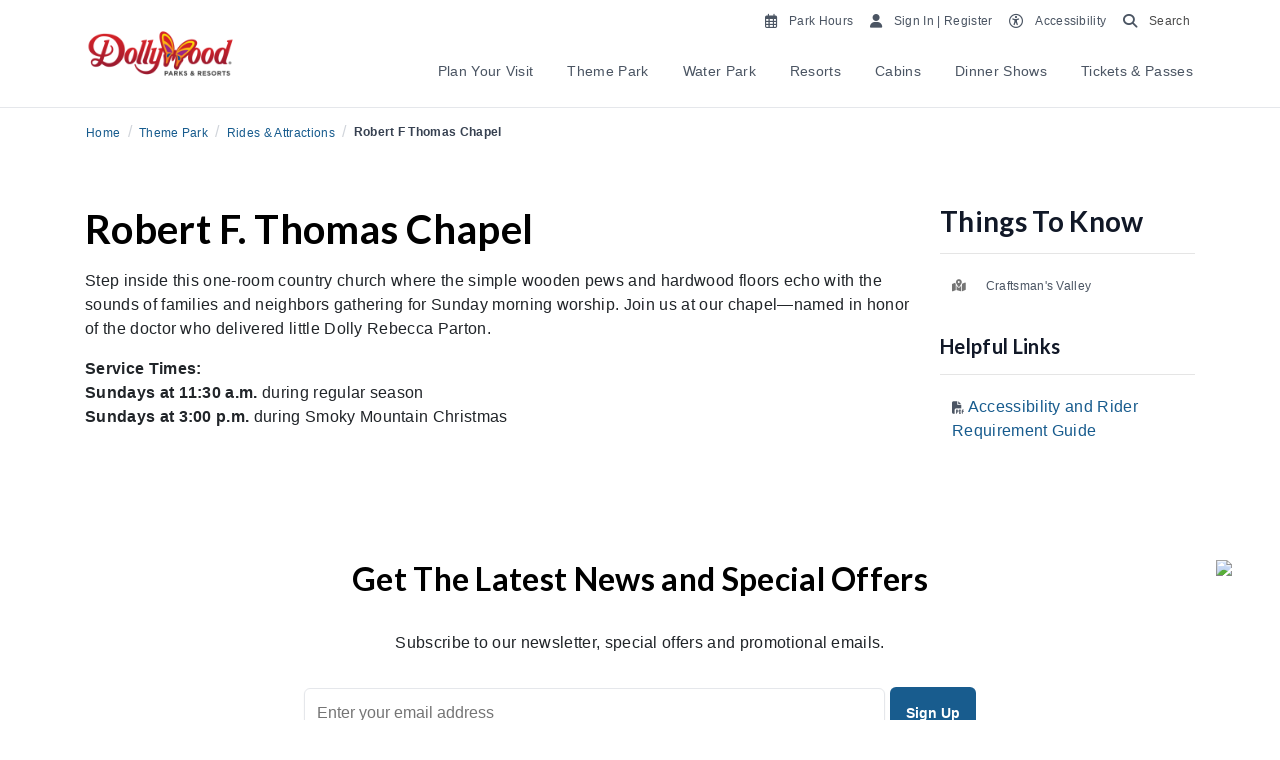

--- FILE ---
content_type: text/html; charset=utf-8
request_url: https://www.dollywood.com/themepark/rides/robert-f-thomas-chapel/
body_size: 21103
content:

<!DOCTYPE html>
<html lang="en">
<head>
    <!-- titles -->
        <title>Dollywood Rides &amp; Attractions | Robert F. Thomas Chapel</title>
        <meta itemprop="name" content="Dollywood Rides &amp; Attractions | Robert F. Thomas Chapel">
        <meta property="og:title" content="Dollywood Rides &amp; Attractions | Robert F. Thomas Chapel" />
    <meta property="og:site_name" content="Dollywood Parks &amp; Resorts">
    <meta http-equiv="Content-Type" content="text/html; charset=utf-8">
    <meta name="viewport" content="width=device-width, initial-scale=1">
    <!-- page meta -->
        <meta name="description" content="Visit Robert F. Thomas Chapel for weekly services every Sunday. Named in honor of the doctor who delivered Dolly Parton." />
        <meta itemprop="description" content="Visit Robert F. Thomas Chapel for weekly services every Sunday. Named in honor of the doctor who delivered Dolly Parton." />
        <link rel="canonical" href="https://www.dollywood.com/themepark/rides/robert-f-thomas-chapel/" />
        <meta property="og:url" content="https://www.dollywood.com/themepark/rides/robert-f-thomas-chapel/" />
    <!-- opengraph specific -->
    <meta property="og:type" content="website">
        <meta property="og:locale" content="en-US" />      
        <meta property="og:description" content="Visit Robert F. Thomas Chapel for weekly services every Sunday. Named in honor of the doctor who delivered Dolly Parton." />
        <meta property="og:image" content="https://www.dollywood.com/media/12sjjwdg/smc_general_wildwoodgrove_600x400.png" />
        <link rel="shortcut icon" href="https://www.dollywood.com/media/z3hb5y3h/dw_favicon_v1.png" />
    <link rel="stylesheet" href="/css/bootstrap/4.6.1/bootstrap.min.css" />
    <script src="/scripts/jquery/3.5.1/jquery-min.js"></script>
    <script src="/scripts/bootstrap/4.6.1/bootstrap.bundle.min.js"></script>
    <link rel="stylesheet" href="/css/jQuery-UI/1.13.2/jquery-ui.min.css">
    <script src="/scripts/jQuery-UI/1.13.2/jquery-ui.min.js"></script>
    <script src="/scripts/OwlCarousel2/owl.carousel.min.js"></script>
    <link rel="stylesheet" href="/scripts/OwlCarousel2/assets/owl.carousel.min.css">
    <link rel="stylesheet" href="/scripts/OwlCarousel2/assets/owl.theme.default.min.css">
    <script src="/scripts/moment/moment.min.js"></script>
    <script src="/scripts/moment/moment-timezone.min.js"></script>
        <link rel="stylesheet" href="/css/fontawesome/6.7.2/all.min.css">
    <!-- brand styles -->
        <link id="brand-styles" rel="stylesheet" href="/css/compiled/dw-main.css?v=2026.1.20.1" />
    
    <!-- umb forms dependencies -->
    <script src="/App_Plugins/UmbracoForms/Assets/promise-polyfill/dist/polyfill.min.js?v=13.6.0" type="application/javascript"></script><script src="/App_Plugins/UmbracoForms/Assets/aspnet-client-validation/dist/aspnet-validation.min.js?v=13.6.0" type="application/javascript"></script>
    <!-- global head content -->
    <style>
/*sm destination widget override*/
.destination-widget-icon {
    width: 3rem;
    height: 3rem;
    border-radius: 100%;
    border: transparent !important;
    background-color: transparent !important;
    color: transparent !important;
    text-align: center;
    position: fixed;
    bottom: 7rem !important;
    right: 1rem;
    z-index: 9999;}

.destination-widget-container {
bottom: 5rem !important;}

/* menu item temp fix */
.hfe-accordions .hfe-menu .menu-image-wrapper .menu-image {padding-bottom: 100% !important;}

/* forms temp fix */
.umbraco-forms-field {display: block!important;}
.umbraco-forms-field.umbraco-forms-hidden {display: none!important;}


/* ds temp fix */
.fa, .fa-classic, .fa-light, .fa-regular, .fa-solid, .fa-thin, .fal, .far, .fas, .fat {font-family: "Font Awesome 6 Pro" !important;}
footer .social .fab {font-family: "Font Awesome 6 Brands" !important;}
.variant .sale-price {font-size: 2.75rem;}
@media (max-width: 1440px) {
.variant .sale-price {font-size: 2.5rem;}
}
.destination-widget #destwidget_cta.btn-primary.ghost {border: 0;padding: 0.25rem;font-weight: bolder;}
.destination-widget #destwidget_cta.btn-primary.ghost:hover {background-color: #fff!important;color: #185C8E !important;text-decoration: underline;}
.clickdform img{width:auto!important;height:auto!important}
.opsAlert .opsAlert-content, .opsAlert .opsAlert-content a {font-size: 1rem !important;font-weight: bolder;}
/* timer hotfix */
.countdown-container .countdown-timer {
  margin: 2rem auto !important;
}
@media (max-width: 768px) {
  .countdown-container .countdown-timer {
    margin: 1rem auto !important;
  }
}
/* temp fix for actdetail layout */
@media (max-width: 768px) {
body > .wrapper > .row > .col-md-9, body > .wrapper > .row > .col-md-3 {width: calc(100% - 2rem);margin: 0 auto;}
.col-md-3.activityMeta {margin-top: 1.5rem !important;}
}
/* temp ds until release */
.opsAlert-content.inline-alert-content {text-align: center;}
@media (max-width: 768px) {
  .opsAlert-content.inline-alert-content {text-align: left;}
}
.opsAlert-content.inline-alert-content a {font-size: 0.75rem !important;}
.hfe-accordions .accordion.hfe-menu .accord .accord-header button {padding: 1rem;}
.calendar-container .cal-day {min-height: 240px;}
.hours-container span, .hours-container a, .hours-container a i {font-size: 0.75rem;font-weight: 700;}
.hours-container .day-hours {font-size: 0.75rem;}
.calendar-container .cal-day .featured a {font-size: 0.75rem;line-height: 1.0;}
.ui-datepicker {z-index: 10001 !important;}
@media (max-width: 768px) {
  #special-rates-listing {
    max-height: 80%;
    overflow-y: scroll;
  }
}
.clickdform img{width:auto!important;height:auto!important}
/* osano custom */
.osano-cm-widget { display: none !important; }
.osano-cm-info-dialog-close {background: transparent!important;color: #fff!important;}
.osano-cm-deny {background: transparent!important;color: #fff!important;border: 1px solid #fff!important;}
.osano-cm-info-dialog p {font-size: 11px;font-weight: normal;line-height: 1.15;}
.osano-cm-header {font-size: 18px!important;font-weight: 400!important;}
.osano-cm-drawer-toggle .osano-cm-label {font-size: 18px;}
.osano-cm-list {padding-top: 20px;}
.opsAlert .opsAlert-content, .opsAlert .opsAlert-content a, .opsAlert .opsAlert-content p {font-size: 0.75rem !important;}
</style>
<link rel="preconnect" href="https://fonts.googleapis.com">
<link rel="preconnect" href="https://fonts.gstatic.com" crossorigin>
<link href="https://fonts.googleapis.com/css2?family=Lato:ital,wght@0,100;0,300;0,400;0,700;0,900;1,100;1,300;1,400;1,700;1,900&display=swap" rel="stylesheet">
<link href="https://fonts.googleapis.com/css2?family=DM+Sans:ital,opsz,wght@0,9..40,100..1000;1,9..40,100..1000&display=swap" rel="stylesheet">
<!-- Osano Consent GW - 200624 -->
<script src="https://cmp.osano.com/16BcopRx5BK8V3lz/2f70b259-bdef-469b-ba8e-d5d0326f793e/osano.js"></script>

<script>
  window.dataLayer = window.dataLayer || [];
  function gtag(){dataLayer.push(arguments);}
</script>

<!-- Google Tag Manager - DW GTM -->
<script>(function(w,d,s,l,i){w[l]=w[l]||[];w[l].push({'gtm.start':
new Date().getTime(),event:'gtm.js'});var f=d.getElementsByTagName(s)[0],
j=d.createElement(s),dl=l!='dataLayer'?'&l='+l:'';j.async=true;j.src=
'https://www.googletagmanager.com/gtm.js?id='+i+dl;f.parentNode.insertBefore(j,f);
})(window,document,'script','dataLayer','GTM-MVSP92');</script>
<!-- End Google Tag Manager -->

<!-- Google Tag Manager - Gcomm GTM-->
<script>(function(w,d,s,l,i){w[l]=w[l]||[];w[l].push({'gtm.start':
new Date().getTime(),event:'gtm.js'});var f=d.getElementsByTagName(s)[0],
j=d.createElement(s),dl=l!='dataLayer'?'&l='+l:'';j.async=true;j.src=
'https://www.googletagmanager.com/gtm.js?id='+i+dl;f.parentNode.insertBefore(j,f);
})(window,document,'script','dataLayer','GTM-PX62L6');</script>
<!-- End Google Tag Manager -->

<meta name="google-site-verification" content="Gu7I-K3cDk98oOgk-bJtz6JtMEh5ueDNL1pG--LXKjQ" />

    <!-- page head content -->
    

                              <script>!function(a){var e="https://s.go-mpulse.net/boomerang/",t="addEventListener";if("False"=="True")a.BOOMR_config=a.BOOMR_config||{},a.BOOMR_config.PageParams=a.BOOMR_config.PageParams||{},a.BOOMR_config.PageParams.pci=!0,e="https://s2.go-mpulse.net/boomerang/";if(window.BOOMR_API_key="D76NC-TNTL4-V3Z5C-V8K4T-ESTUT",function(){function n(e){a.BOOMR_onload=e&&e.timeStamp||(new Date).getTime()}if(!a.BOOMR||!a.BOOMR.version&&!a.BOOMR.snippetExecuted){a.BOOMR=a.BOOMR||{},a.BOOMR.snippetExecuted=!0;var i,_,o,r=document.createElement("iframe");if(a[t])a[t]("load",n,!1);else if(a.attachEvent)a.attachEvent("onload",n);r.src="javascript:void(0)",r.title="",r.role="presentation",(r.frameElement||r).style.cssText="width:0;height:0;border:0;display:none;",o=document.getElementsByTagName("script")[0],o.parentNode.insertBefore(r,o);try{_=r.contentWindow.document}catch(O){i=document.domain,r.src="javascript:var d=document.open();d.domain='"+i+"';void(0);",_=r.contentWindow.document}_.open()._l=function(){var a=this.createElement("script");if(i)this.domain=i;a.id="boomr-if-as",a.src=e+"D76NC-TNTL4-V3Z5C-V8K4T-ESTUT",BOOMR_lstart=(new Date).getTime(),this.body.appendChild(a)},_.write("<bo"+'dy onload="document._l();">'),_.close()}}(),"".length>0)if(a&&"performance"in a&&a.performance&&"function"==typeof a.performance.setResourceTimingBufferSize)a.performance.setResourceTimingBufferSize();!function(){if(BOOMR=a.BOOMR||{},BOOMR.plugins=BOOMR.plugins||{},!BOOMR.plugins.AK){var e=""=="true"?1:0,t="",n="clplg5axzvm262l2tj2a-f-f86fbf864-clientnsv4-s.akamaihd.net",i="false"=="true"?2:1,_={"ak.v":"39","ak.cp":"1101397","ak.ai":parseInt("656711",10),"ak.ol":"0","ak.cr":10,"ak.ipv":4,"ak.proto":"h2","ak.rid":"8253d71","ak.r":38938,"ak.a2":e,"ak.m":"b","ak.n":"essl","ak.bpcip":"18.222.179.0","ak.cport":58058,"ak.gh":"23.55.170.166","ak.quicv":"","ak.tlsv":"tls1.3","ak.0rtt":"","ak.0rtt.ed":"","ak.csrc":"-","ak.acc":"","ak.t":"1769642612","ak.ak":"hOBiQwZUYzCg5VSAfCLimQ==fd9VYkcP0cTuIJ5cTtMhLrQJfCWNmkp38BL3vIDd81ou4ZJ/uVSGF51Jwx/nNVYYexRF/Za5qDuasvEAS6I3x1tRZIPlDVu82YGBw72QWMuGn5YkshK0eYKdkeU/AwxqSH6woroe4kKAV0jz0keV1dxaT/FewW4OLF23ZDLV2ivwP1FV53uhLCX03ZtCfDJ8QwniqVUoihJONpu5Ud0B+3adIFRhbMxHVt46PjzcBzSpHinUrfzKc2vR+kivxjtJ0uOrJonNhQB57J7mSdw3m8VbkFX1xBpNwNldAFPvtSQ05mf/HynwxhPpajJH2C0az50e/Yf4b5FOXJmX1rGccGDWOx1SpR/guCybb2srxlatk2p4kABe2WPpwBvGUbO+NG+56N/2ryuaYlTnqV/Nwx8ZsbdhsH5qwHiDRAj99iI=","ak.pv":"30","ak.dpoabenc":"","ak.tf":i};if(""!==t)_["ak.ruds"]=t;var o={i:!1,av:function(e){var t="http.initiator";if(e&&(!e[t]||"spa_hard"===e[t]))_["ak.feo"]=void 0!==a.aFeoApplied?1:0,BOOMR.addVar(_)},rv:function(){var a=["ak.bpcip","ak.cport","ak.cr","ak.csrc","ak.gh","ak.ipv","ak.m","ak.n","ak.ol","ak.proto","ak.quicv","ak.tlsv","ak.0rtt","ak.0rtt.ed","ak.r","ak.acc","ak.t","ak.tf"];BOOMR.removeVar(a)}};BOOMR.plugins.AK={akVars:_,akDNSPreFetchDomain:n,init:function(){if(!o.i){var a=BOOMR.subscribe;a("before_beacon",o.av,null,null),a("onbeacon",o.rv,null,null),o.i=!0}return this},is_complete:function(){return!0}}}}()}(window);</script></head>
<body class="dw     ">
    <!-- global body start -->
    
    <!-- page body start -->
    
    <header>
            <!-- no simple nav -->



    <!-- site alerts -->
    <div id="alerts-container"></div>
    <!-- header nav -->
    <div class="navbar-wrapper">
        <div class="hfe-nav navbar header-container-item">
            <div class="header-left">
            <div class="navbar-logo">
                <a href="/">
                        <img src="/media/03tbwfcz/dollywood-logo-color.png" alt="Dollywood Parks &amp; Resorts" id="site-logo" class="header-logo" />
                </a>
            </div>
            </div>
            <div class="header-right">
            <div>
                <div class="utility-right navbar-light">
                    <p><a style="color: #4a4a4a;" href="/calendar" class="mr-1"><span class="far fa-calendar-alt mr-1"></span><span class="desktop-only" style="font-size: 0.75rem;">Park Hours</span> </a><a style="color: #4a4a4a;" rel="noopener" href="https://account.dollywood.com/smart-login" target="_blank" class="mr-1"><span class="fas fa-user mr-1"></span><span class="desktop-only" style="font-size: 0.75rem;">Sign In | Register</span> </a><a style="color: #4a4a4a;" href="/Accessibility" class="mr-1"><span class="far fa-universal-access mr-1"></span><span class="desktop-only" style="font-size: 0.75rem;">Accessibility</span> </a><a style="color: #4a4a4a;" href="/search" class="mr-1"><span class="fas fa-search mr-1"></span><span class="desktop-only" style="font-size: 0.75rem; color: #4a4a4a;">Search</span></a></p>

                    <!-- hamburger -->
                    <button class="navbar-toggler mobile-only" type="button" data-toggle="collapse" data-target="#navbarResponsive" aria-controls="navbarResponsive" aria-expanded="false" aria-label="Toggle navigation"><span class="navbar-toggler-icon"></span></button>
                </div>
            </div>
            <!-- desktop menu -->
            <div class="desktop-only">
                <!-- primary nav -->
                <div class="primary-nav-container desktop-only">
                    <div class="contain">
                        <nav id="primary-nav" role="navigation">
                            <ul class="nav">
                                    <li class="nav-item link">
                                        <a class="nav-link btn no-radius" href="/plan-your-visit/">Plan Your Visit</a>
                                            <div class="subnav-container">
                                                
    <div class="umb-grid">
                <div class="grid-section">
        <div >
            <div class="bg-gradient "></div>

                <div class="container">
            <div class="row clearfix">
                        <div class="col-md-2 column">
                            <div  class="hfe-grid-column">



<div class="link-list">
        <div class="desktop-only">
                    <h4 style="font-size: 1rem;"><a href="/plan-your-visit/">Plan By Season</a></h4>
                <hr />
                <ul>
                        <li><a href="/plan-your-visit/spring/">Spring</a></li>
                        <li><a href="/plan-your-visit/summer/">Summer</a></li>
                        <li><a href="/plan-your-visit/fall/">Fall</a></li>
                        <li><a href="/plan-your-visit/christmas/">Christmas</a></li>
                        <li><a href="/plan-your-visit/winter/">Winter</a></li>
                </ul>
            </div>        
            <div class="mobile-only">
                    <h4 style="font-size: 1rem;"><a href="/plan-your-visit/">Plan By Season</a> <a class="navbar-toggler mobile-only" style="display: inline-block!important;" data-toggle="collapse" data-target="#li_30512533" aria-controls="li_30512533" aria-expanded="false" aria-label="Toggle navigation"><span class="dropdown-toggle"></span></a></h4>
                <hr />
                <div class="collapse navbar-collapse" id="li_30512533">    
                    <ul class="navbar-nav ml-auto">
                            <li class="nav-item"><a href="/plan-your-visit/spring/" class="nav-link">Spring</a></li>
                            <li class="nav-item"><a href="/plan-your-visit/summer/" class="nav-link">Summer</a></li>
                            <li class="nav-item"><a href="/plan-your-visit/fall/" class="nav-link">Fall</a></li>
                            <li class="nav-item"><a href="/plan-your-visit/christmas/" class="nav-link">Christmas</a></li>
                            <li class="nav-item"><a href="/plan-your-visit/winter/" class="nav-link">Winter</a></li>
                    </ul>
                </div>
            </div>          
</div>             




<div class="link-list">
        <div class="desktop-only">
                    <h4 style="font-size: 1rem;">Stay &amp; Play</h4>
                <hr />
                <ul>
                        <li><a href="/resorts/resort-tickets/">Resort Packages</a></li>
                </ul>
            </div>        
            <div class="mobile-only">
                    <h4 style="font-size: 1rem;">Stay &amp; Play <a class="navbar-toggler mobile-only" style="display: inline-block!important;" data-toggle="collapse" data-target="#li_62340140" aria-controls="li_62340140" aria-expanded="false" aria-label="Toggle navigation"><span class="dropdown-toggle"></span></a></h4>
                <hr />
                <div class="collapse navbar-collapse" id="li_62340140">    
                    <ul class="navbar-nav ml-auto">
                            <li class="nav-item"><a href="/resorts/resort-tickets/" class="nav-link">Resort Packages</a></li>
                    </ul>
                </div>
            </div>          
</div>             

                            </div>
                        </div>
                        <div class="col-md-2 column">
                            <div  class="hfe-grid-column">



<div class="link-list">
        <div class="desktop-only">
                    <h4 style="font-size: 1rem;">Insider Information</h4>
                <hr />
                <ul>
                        <li><a href="https://www.dollywood.com/blog">Our Blog</a></li>
                </ul>
            </div>        
            <div class="mobile-only">
                    <h4 style="font-size: 1rem;">Insider Information <a class="navbar-toggler mobile-only" style="display: inline-block!important;" data-toggle="collapse" data-target="#li_26200129" aria-controls="li_26200129" aria-expanded="false" aria-label="Toggle navigation"><span class="dropdown-toggle"></span></a></h4>
                <hr />
                <div class="collapse navbar-collapse" id="li_26200129">    
                    <ul class="navbar-nav ml-auto">
                            <li class="nav-item"><a href="https://www.dollywood.com/blog" class="nav-link">Our Blog</a></li>
                    </ul>
                </div>
            </div>          
</div>             




<div class="link-list">
        <div class="desktop-only">
                    <h4 style="font-size: 1rem;">Information</h4>
                <hr />
                <ul>
                        <li><a href="/plan-your-visit/faqs/">FAQs</a></li>
                        <li><a href="/accessibility/">Accessibility</a></li>
                        <li><a href="/plan-your-visit/guest-services/">Park Guest Services</a></li>
                        <li><a href="/plan-your-visit/gifts/">Gifts</a></li>
                </ul>
            </div>        
            <div class="mobile-only">
                    <h4 style="font-size: 1rem;">Information <a class="navbar-toggler mobile-only" style="display: inline-block!important;" data-toggle="collapse" data-target="#li_65722397" aria-controls="li_65722397" aria-expanded="false" aria-label="Toggle navigation"><span class="dropdown-toggle"></span></a></h4>
                <hr />
                <div class="collapse navbar-collapse" id="li_65722397">    
                    <ul class="navbar-nav ml-auto">
                            <li class="nav-item"><a href="/plan-your-visit/faqs/" class="nav-link">FAQs</a></li>
                            <li class="nav-item"><a href="/accessibility/" class="nav-link">Accessibility</a></li>
                            <li class="nav-item"><a href="/plan-your-visit/guest-services/" class="nav-link">Park Guest Services</a></li>
                            <li class="nav-item"><a href="/plan-your-visit/gifts/" class="nav-link">Gifts</a></li>
                    </ul>
                </div>
            </div>          
</div>             

                            </div>
                        </div>
                        <div class="col-md-2 column">
                            <div  class="hfe-grid-column">



<div class="link-list">
        <div class="desktop-only">
                    <h4 style="font-size: 1rem;">Bring A Group</h4>
                <hr />
                <ul>
                        <li><a href="/Groups/General">Group of 15&#x2B;</a></li>
                        <li><a href="/Groups/Education">Educational Groups</a></li>
                        <li><a href="/Groups/Corporate">Corporate Groups</a></li>
                        <li><a href="/Groups/TT">Tour &amp; Travel Groups</a></li>
                        <li><a href="/groups/shows/">Dinner Show Groups</a></li>
                </ul>
            </div>        
            <div class="mobile-only">
                    <h4 style="font-size: 1rem;">Bring A Group <a class="navbar-toggler mobile-only" style="display: inline-block!important;" data-toggle="collapse" data-target="#li_956883" aria-controls="li_956883" aria-expanded="false" aria-label="Toggle navigation"><span class="dropdown-toggle"></span></a></h4>
                <hr />
                <div class="collapse navbar-collapse" id="li_956883">    
                    <ul class="navbar-nav ml-auto">
                            <li class="nav-item"><a href="/Groups/General" class="nav-link">Group of 15&#x2B;</a></li>
                            <li class="nav-item"><a href="/Groups/Education" class="nav-link">Educational Groups</a></li>
                            <li class="nav-item"><a href="/Groups/Corporate" class="nav-link">Corporate Groups</a></li>
                            <li class="nav-item"><a href="/Groups/TT" class="nav-link">Tour &amp; Travel Groups</a></li>
                            <li class="nav-item"><a href="/groups/shows/" class="nav-link">Dinner Show Groups</a></li>
                    </ul>
                </div>
            </div>          
</div>             

                            </div>
                        </div>
                        <div class="col-md-2 column">
                            <div  class="hfe-grid-column">



        <div class="col-sm- card-callout">
            <div class="card noshadow ">
                    <img loading="lazy" class="card-img-top img-fluid" src="https://hfe.widen.net/content/yzlfujdzkm/jpeg/HSR_2024_Family_Room_Laughing.jpg?crop=true&amp;keep=c&amp;q=100&amp;color=ffffffff&amp;u=wnahxa&amp;w=600&amp;h=400">

                    <div class="ribbon " style="background-color: transparent!important;">&nbsp;</div>
                <div class="card-body" style="min-height: 10px;">
                            <br />
                            <a href="/resorts/resort-tickets/" class="card-link">Stay &amp; Play <span class="fas fa-chevron-right ds-hide"></span><span class="fa-regular fa-arrow-right-long ds-only"></span></a>

                </div>
            </div>
        </div>

                            </div>
                        </div>
                        <div class="col-md-2 column">
                            <div  class="hfe-grid-column">



        <div class="col-sm- card-callout">
            <div class="card noshadow ">
                    <img loading="lazy" class="card-img-top img-fluid" src="https://hfe.widen.net/content/wtd1ikd1x4/jpeg/SMC_DW_Festivals_SmokyMountainChristmas_Family_NorthernLights.jpg?crop=false&amp;position=c&amp;q=100&amp;color=ffffffff&amp;u=wnahxa&amp;w=600&amp;h=400">

                    <div class="ribbon " style="background-color: transparent!important;">&nbsp;</div>
                <div class="card-body" style="min-height: 10px;">
                            <br />
                            <a href="/tickets/" class="card-link">Tickets &amp; Pricing <span class="fas fa-chevron-right ds-hide"></span><span class="fa-regular fa-arrow-right-long ds-only"></span></a>

                </div>
            </div>
        </div>

                            </div>
                        </div>
                        <div class="col-md-2 column">
                            <div  class="hfe-grid-column">



        <div class="col-sm- card-callout">
            <div class="card noshadow ">
                    <img loading="lazy" class="card-img-top img-fluid" src="https://hfe.widen.net/content/zorjmyl0cb/jpeg/1_DW25_altcard_web_email_600x400.jpeg?w=600&amp;h=400&amp;keep=c&amp;crop=yes&amp;color=ffffff00&amp;quality=100&amp;u=cnnlyv">

                    <div class="ribbon " style="background-color: transparent!important;">&nbsp;</div>
                <div class="card-body" style="min-height: 10px;">
                            <br />
                            <a href="/tickets/season-passes/" class="card-link">Season Passes <span class="fas fa-chevron-right ds-hide"></span><span class="fa-regular fa-arrow-right-long ds-only"></span></a>

                </div>
            </div>
        </div>

                            </div>
                        </div>
            </div>
                </div>
        </div>
                </div>
    </div>



                                            </div>
                                    </li>
                                    <li class="nav-item link">
                                        <a class="nav-link btn no-radius" href="/themepark/">Theme Park</a>
                                            <div class="subnav-container">
                                                
    <div class="umb-grid">
                <div class="grid-section">
        <div >
            <div class="bg-gradient "></div>

                <div class="container">
            <div class="row clearfix">
                        <div class="col-md-2 column">
                            <div  class="hfe-grid-column">



<div class="link-list">
        <div class="desktop-only">
                    <h4 style="font-size: 1rem;"><a href="/tickets/">Tickets &amp; Passes</a></h4>
                <hr />
                <ul>
                        <li><a href="/tickets/">Tickets</a></li>
                        <li><a href="/tickets/season-passes/">Season Passes</a></li>
                        <li><a href="https://www.dollywood.com/Deals/Special-Offers">Special Offers</a></li>
                        <li><a href="/resorts/resort-tickets/">Stay &amp; Play</a></li>
                </ul>
            </div>        
            <div class="mobile-only">
                    <h4 style="font-size: 1rem;"><a href="/tickets/">Tickets &amp; Passes</a> <a class="navbar-toggler mobile-only" style="display: inline-block!important;" data-toggle="collapse" data-target="#li_3379627" aria-controls="li_3379627" aria-expanded="false" aria-label="Toggle navigation"><span class="dropdown-toggle"></span></a></h4>
                <hr />
                <div class="collapse navbar-collapse" id="li_3379627">    
                    <ul class="navbar-nav ml-auto">
                            <li class="nav-item"><a href="/tickets/" class="nav-link">Tickets</a></li>
                            <li class="nav-item"><a href="/tickets/season-passes/" class="nav-link">Season Passes</a></li>
                            <li class="nav-item"><a href="https://www.dollywood.com/Deals/Special-Offers" class="nav-link">Special Offers</a></li>
                            <li class="nav-item"><a href="/resorts/resort-tickets/" class="nav-link">Stay &amp; Play</a></li>
                    </ul>
                </div>
            </div>          
</div>             




<div class="link-list">
        <div class="desktop-only">
                    <h4 style="font-size: 1rem;">Enhance Your Experience</h4>
                <hr />
                <ul>
                        <li><a href="/themepark/special-experiences/">Special Experiences</a></li>
                        <li><a href="/themepark/guest-services/doggywood/">Doggywood</a></li>
                        <li><a href="/themepark/guest-services/timesaver-pass/">TimeSaver Passes</a></li>
                        <li><a href="/themepark/special-experiences/#tourOffers">Tours</a></li>
                </ul>
            </div>        
            <div class="mobile-only">
                    <h4 style="font-size: 1rem;">Enhance Your Experience <a class="navbar-toggler mobile-only" style="display: inline-block!important;" data-toggle="collapse" data-target="#li_60074987" aria-controls="li_60074987" aria-expanded="false" aria-label="Toggle navigation"><span class="dropdown-toggle"></span></a></h4>
                <hr />
                <div class="collapse navbar-collapse" id="li_60074987">    
                    <ul class="navbar-nav ml-auto">
                            <li class="nav-item"><a href="/themepark/special-experiences/" class="nav-link">Special Experiences</a></li>
                            <li class="nav-item"><a href="/themepark/guest-services/doggywood/" class="nav-link">Doggywood</a></li>
                            <li class="nav-item"><a href="/themepark/guest-services/timesaver-pass/" class="nav-link">TimeSaver Passes</a></li>
                            <li class="nav-item"><a href="/themepark/special-experiences/#tourOffers" class="nav-link">Tours</a></li>
                    </ul>
                </div>
            </div>          
</div>             

                            </div>
                        </div>
                        <div class="col-md-2 column">
                            <div  class="hfe-grid-column">



<div class="link-list">
        <div class="desktop-only">
                    <h4 style="font-size: 1rem;">Explore The Park</h4>
                <hr />
                <ul>
                        <li><a href="/themepark/festivals/">Festivals &amp; Events</a></li>
                        <li><a href="/themepark/rides/">Rides &amp; Attractions</a></li>
                        <li><a href="/themepark/entertainment/">Shows &amp; Entertainment</a></li>
                        <li><a href="/themepark/dining/">Dining</a></li>
                        <li><a href="/themepark/shops/">Shopping</a></li>
                        <li><a href="/themepark/crafts/">Crafts</a></li>
                </ul>
            </div>        
            <div class="mobile-only">
                    <h4 style="font-size: 1rem;">Explore The Park <a class="navbar-toggler mobile-only" style="display: inline-block!important;" data-toggle="collapse" data-target="#li_13851946" aria-controls="li_13851946" aria-expanded="false" aria-label="Toggle navigation"><span class="dropdown-toggle"></span></a></h4>
                <hr />
                <div class="collapse navbar-collapse" id="li_13851946">    
                    <ul class="navbar-nav ml-auto">
                            <li class="nav-item"><a href="/themepark/festivals/" class="nav-link">Festivals &amp; Events</a></li>
                            <li class="nav-item"><a href="/themepark/rides/" class="nav-link">Rides &amp; Attractions</a></li>
                            <li class="nav-item"><a href="/themepark/entertainment/" class="nav-link">Shows &amp; Entertainment</a></li>
                            <li class="nav-item"><a href="/themepark/dining/" class="nav-link">Dining</a></li>
                            <li class="nav-item"><a href="/themepark/shops/" class="nav-link">Shopping</a></li>
                            <li class="nav-item"><a href="/themepark/crafts/" class="nav-link">Crafts</a></li>
                    </ul>
                </div>
            </div>          
</div>             

                            </div>
                        </div>
                        <div class="col-md-2 column">
                            <div  class="hfe-grid-column">



<div class="link-list">
        <div class="desktop-only">
                    <h4 style="font-size: 1rem;">Guest Information</h4>
                <hr />
                <ul>
                        <li><a href="https://www.dollywood.com/calendar#/Today/ByActivity">Daily Schedule</a></li>
                        <li><a href="https://www.dollywood.com/Calendar">Hours &amp; Calendar</a></li>
                        <li><a href="/themepark/map/">Park Map</a></li>
                        <li><a href="/today/">Know Before You Go</a></li>
                        <li><a href="/themepark/guest-services/faqs/">FAQs</a></li>
                        <li><a href="/themepark/guest-services/">Guest Services</a></li>
                        <li><a href="/accessibility/">Accessibility</a></li>
                        <li><a href="https://www.dollywood.com/dollywood-apps/">Mobile App</a></li>
                </ul>
            </div>        
            <div class="mobile-only">
                    <h4 style="font-size: 1rem;">Guest Information <a class="navbar-toggler mobile-only" style="display: inline-block!important;" data-toggle="collapse" data-target="#li_51788150" aria-controls="li_51788150" aria-expanded="false" aria-label="Toggle navigation"><span class="dropdown-toggle"></span></a></h4>
                <hr />
                <div class="collapse navbar-collapse" id="li_51788150">    
                    <ul class="navbar-nav ml-auto">
                            <li class="nav-item"><a href="https://www.dollywood.com/calendar#/Today/ByActivity" class="nav-link">Daily Schedule</a></li>
                            <li class="nav-item"><a href="https://www.dollywood.com/Calendar" class="nav-link">Hours &amp; Calendar</a></li>
                            <li class="nav-item"><a href="/themepark/map/" class="nav-link">Park Map</a></li>
                            <li class="nav-item"><a href="/today/" class="nav-link">Know Before You Go</a></li>
                            <li class="nav-item"><a href="/themepark/guest-services/faqs/" class="nav-link">FAQs</a></li>
                            <li class="nav-item"><a href="/themepark/guest-services/" class="nav-link">Guest Services</a></li>
                            <li class="nav-item"><a href="/accessibility/" class="nav-link">Accessibility</a></li>
                            <li class="nav-item"><a href="https://www.dollywood.com/dollywood-apps/" class="nav-link">Mobile App</a></li>
                    </ul>
                </div>
            </div>          
</div>             

                            </div>
                        </div>
                        <div class="col-md-2 column">
                            <div  class="hfe-grid-column">



        <div class="col-sm- card-callout">
            <div class="card noshadow ">
                    <img loading="lazy" class="card-img-top img-fluid" src="https://hfe.widen.net/content/wr3zte1x21/jpeg/DW25_FOOD_GrannyOgles_HamGreens.jpg?crop=true&amp;keep=c&amp;q=100&amp;color=ffffffff&amp;u=wnahxa&amp;w=600&amp;h=400">

                    <div class="ribbon " style="background-color: transparent!important;">&nbsp;</div>
                <div class="card-body" style="min-height: 10px;">
                            <br />
                            <a href="https://www.dollywood.com/themepark/dining" class="card-link">Award-Winning Dining <span class="fas fa-chevron-right ds-hide"></span><span class="fa-regular fa-arrow-right-long ds-only"></span></a>

                </div>
            </div>
        </div>

                            </div>
                        </div>
                        <div class="col-md-2 column">
                            <div  class="hfe-grid-column">



        <div class="col-sm- card-callout">
            <div class="card noshadow ">
                    <img loading="lazy" class="card-img-top img-fluid" src="https://hfe.widen.net/content/qkvimob7us/jpeg/DW24_Entertainment_Shows_Forever_Country.jpeg?w=600&amp;h=400&amp;keep=c&amp;crop=yes&amp;color=ffffff00&amp;quality=100&amp;u=bttlex">

                    <div class="ribbon " style="background-color: transparent!important;">&nbsp;</div>
                <div class="card-body" style="min-height: 30px;">
                            <br />
                            <a href="https://www.dollywood.com/themepark/entertainment/" class="card-link">Entertainment <span class="fas fa-chevron-right ds-hide"></span><span class="fa-regular fa-arrow-right-long ds-only"></span></a>

                </div>
            </div>
        </div>

                            </div>
                        </div>
                        <div class="col-md-2 column">
                            <div  class="hfe-grid-column">



        <div class="col-sm- card-callout">
            <div class="card noshadow ">
                    <img loading="lazy" class="card-img-top img-fluid" src="https://hfe.widen.net/content/ehb28ir1g4/jpeg/21.11_D86_5412.jpg?crop=false&amp;position=c&amp;q=100&amp;color=ffffffff&amp;u=wnahxa&amp;w=600&amp;h=400">

                    <div class="ribbon " style="background-color: transparent!important;">&nbsp;</div>
                <div class="card-body" style="min-height: 10px;">
                            <br />
                            <a href="/themepark/festivals/" class="card-link">Festivals &amp; Events <span class="fas fa-chevron-right ds-hide"></span><span class="fa-regular fa-arrow-right-long ds-only"></span></a>

                </div>
            </div>
        </div>

                            </div>
                        </div>
            </div>
                </div>
        </div>
                </div>
    </div>



                                            </div>
                                    </li>
                                    <li class="nav-item link">
                                        <a class="nav-link btn no-radius" href="/waterpark/">Water Park</a>
                                            <div class="subnav-container">
                                                
    <div class="umb-grid">
                <div class="grid-section">
        <div >
            <div class="bg-gradient "></div>

                <div class="container">
            <div class="row clearfix">
                        <div class="col-md-2 column">
                            <div  class="hfe-grid-column">



<div class="link-list">
        <div class="desktop-only">
                    <h4 style="font-size: 1rem;">Explore The Park</h4>
                <hr />
                <ul>
                        <li><a href="/waterpark/rides/">Slides &amp; Attractions</a></li>
                        <li><a href="/waterpark/dining/">Dining</a></li>
                        <li><a href="/waterpark/shops/">Shops</a></li>
                        <li><a href="/waterpark/events/">Events</a></li>
                </ul>
            </div>        
            <div class="mobile-only">
                    <h4 style="font-size: 1rem;">Explore The Park <a class="navbar-toggler mobile-only" style="display: inline-block!important;" data-toggle="collapse" data-target="#li_41223042" aria-controls="li_41223042" aria-expanded="false" aria-label="Toggle navigation"><span class="dropdown-toggle"></span></a></h4>
                <hr />
                <div class="collapse navbar-collapse" id="li_41223042">    
                    <ul class="navbar-nav ml-auto">
                            <li class="nav-item"><a href="/waterpark/rides/" class="nav-link">Slides &amp; Attractions</a></li>
                            <li class="nav-item"><a href="/waterpark/dining/" class="nav-link">Dining</a></li>
                            <li class="nav-item"><a href="/waterpark/shops/" class="nav-link">Shops</a></li>
                            <li class="nav-item"><a href="/waterpark/events/" class="nav-link">Events</a></li>
                    </ul>
                </div>
            </div>          
</div>             

                            </div>
                        </div>
                        <div class="col-md-2 column">
                            <div  class="hfe-grid-column">



<div class="link-list">
        <div class="desktop-only">
                    <h4 style="font-size: 1rem;">Guest Information</h4>
                <hr />
                <ul>
                        <li><a href="https://www.dollywood.com/Calendar">Hours &amp; Calendar</a></li>
                        <li><a href="/waterpark/map/">Park Map</a></li>
                        <li><a href="/waterpark/guest-services/faqs/">FAQs</a></li>
                        <li><a href="/waterpark/guest-services/">Guest Services</a></li>
                        <li><a href="/accessibility/dollywood-splash-country/">Accessibility</a></li>
                </ul>
            </div>        
            <div class="mobile-only">
                    <h4 style="font-size: 1rem;">Guest Information <a class="navbar-toggler mobile-only" style="display: inline-block!important;" data-toggle="collapse" data-target="#li_17895986" aria-controls="li_17895986" aria-expanded="false" aria-label="Toggle navigation"><span class="dropdown-toggle"></span></a></h4>
                <hr />
                <div class="collapse navbar-collapse" id="li_17895986">    
                    <ul class="navbar-nav ml-auto">
                            <li class="nav-item"><a href="https://www.dollywood.com/Calendar" class="nav-link">Hours &amp; Calendar</a></li>
                            <li class="nav-item"><a href="/waterpark/map/" class="nav-link">Park Map</a></li>
                            <li class="nav-item"><a href="/waterpark/guest-services/faqs/" class="nav-link">FAQs</a></li>
                            <li class="nav-item"><a href="/waterpark/guest-services/" class="nav-link">Guest Services</a></li>
                            <li class="nav-item"><a href="/accessibility/dollywood-splash-country/" class="nav-link">Accessibility</a></li>
                    </ul>
                </div>
            </div>          
</div>             

                            </div>
                        </div>
                        <div class="col-md-2 column">
                            <div  class="hfe-grid-column">



<div class="link-list">
        <div class="desktop-only">
                    <h4 style="font-size: 1rem;">Enhance Your Experience</h4>
                <hr />
                <ul>
                        <li><a href="/waterpark/timesaver-h2o/">TimeSaver H2O</a></li>
                        <li><a href="/waterpark/retreatsandcanopies/">Retreats &amp; Canopies</a></li>
                        <li><a href="/waterpark/dining-pass/">Dining Pass</a></li>
                </ul>
            </div>        
            <div class="mobile-only">
                    <h4 style="font-size: 1rem;">Enhance Your Experience <a class="navbar-toggler mobile-only" style="display: inline-block!important;" data-toggle="collapse" data-target="#li_3709864" aria-controls="li_3709864" aria-expanded="false" aria-label="Toggle navigation"><span class="dropdown-toggle"></span></a></h4>
                <hr />
                <div class="collapse navbar-collapse" id="li_3709864">    
                    <ul class="navbar-nav ml-auto">
                            <li class="nav-item"><a href="/waterpark/timesaver-h2o/" class="nav-link">TimeSaver H2O</a></li>
                            <li class="nav-item"><a href="/waterpark/retreatsandcanopies/" class="nav-link">Retreats &amp; Canopies</a></li>
                            <li class="nav-item"><a href="/waterpark/dining-pass/" class="nav-link">Dining Pass</a></li>
                    </ul>
                </div>
            </div>          
</div>             

                            </div>
                        </div>
                        <div class="col-md-2 column">
                            <div  class="hfe-grid-column">



        <div class="col-sm- card-callout">
            <div class="card noshadow ">
                    <img loading="lazy" class="card-img-top img-fluid" src="https://hfe.widen.net/content/dfcyayhyp0/jpeg/DSC_2023_SlidesAttractions_SwiftWaterRun.jpeg?w=625&amp;h=355&amp;keep=c&amp;crop=yes&amp;color=ffffff00&amp;quality=80&amp;u=cnnlyv">

                    <div class="ribbon " style="background-color: transparent!important;">&nbsp;</div>
                <div class="card-body" style="min-height: 10px;">
                            <br />
                            <a href="/tickets/?tabid=wpTickets" class="card-link">Tickets <span class="fas fa-chevron-right ds-hide"></span><span class="fa-regular fa-arrow-right-long ds-only"></span></a>

                </div>
            </div>
        </div>

                            </div>
                        </div>
                        <div class="col-md-2 column">
                            <div  class="hfe-grid-column">



        <div class="col-sm- card-callout">
            <div class="card noshadow ">
                    <img loading="lazy" class="card-img-top img-fluid" src="https://hfe.widen.net/content/imzhx3esmt/jpeg/DSC22_Attraction_Guest_Raging%20River%20Rapids1.jpg?crop=true&amp;keep=c&amp;q=80&amp;color=ffffffff&amp;u=jzoizc&amp;w=625&amp;h=355">

                    <div class="ribbon " style="background-color: transparent!important;">&nbsp;</div>
                <div class="card-body" style="min-height: 10px;">
                            <br />
                            <a href="/tickets/season-passes/" class="card-link">Season Passes <span class="fas fa-chevron-right ds-hide"></span><span class="fa-regular fa-arrow-right-long ds-only"></span></a>

                </div>
            </div>
        </div>

                            </div>
                        </div>
                        <div class="col-md-2 column">
                            <div  class="hfe-grid-column">



        <div class="col-sm- card-callout">
            <div class="card noshadow ">
                    <img loading="lazy" class="card-img-top img-fluid" src="https://hfe.widen.net/content/1bydgracmi/jpeg/DSC_2023_SlidesandAttractions_DownboundFloatTrip_Above.jpeg?w=625&amp;h=355&amp;keep=c&amp;crop=yes&amp;color=ffffff00&amp;quality=80&amp;u=cnnlyv">

                    <div class="ribbon " style="background-color: transparent!important;">&nbsp;</div>
                <div class="card-body" style="min-height: 10px;">
                            <br />
                            <a href="/deals/special-offers/" class="card-link">Special Offers <span class="fas fa-chevron-right ds-hide"></span><span class="fa-regular fa-arrow-right-long ds-only"></span></a>

                </div>
            </div>
        </div>

                            </div>
                        </div>
            </div>
                </div>
        </div>
                </div>
    </div>



                                            </div>
                                    </li>
                                    <li class="nav-item link">
                                        <a class="nav-link btn no-radius" href="/resorts/">Resorts</a>
                                            <div class="subnav-container">
                                                
    <div class="umb-grid">
                <div class="grid-section">
        <div >
            <div class="bg-gradient "></div>

                <div class="container">
            <div class="row clearfix">
                        <div class="col-md-2 column">
                            <div  class="hfe-grid-column">



<div class="link-list">
        <div class="desktop-only">
                    <h4 style="font-size: 1rem;"><a href="/resorts/">Explore The Resorts</a></h4>
                <hr />
                <ul>
                        <li><a href="/dreammore/about-the-resort/">About the Resort &amp; Amenities</a></li>
                        <li><a href="/resorts/accommodations/">Accommodations</a></li>
                        <li><a href="/resorts/dining/">Dining</a></li>
                        <li><a href="/resorts/shopping/">Shopping</a></li>
                        <li><a href="/resorts/activities/">Activities &amp; Pools</a></li>
                        <li><a href="/dreammore/activities/spa/">The Spa at Dollywood&#x27;s DreamMore Resort</a></li>
                        <li><a href="/resorts/meetings/">Meetings &amp; Events</a></li>
                        <li><a href="/resorts/weddings/">Weddings</a></li>
                </ul>
            </div>        
            <div class="mobile-only">
                    <h4 style="font-size: 1rem;"><a href="/resorts/">Explore The Resorts</a> <a class="navbar-toggler mobile-only" style="display: inline-block!important;" data-toggle="collapse" data-target="#li_8112685" aria-controls="li_8112685" aria-expanded="false" aria-label="Toggle navigation"><span class="dropdown-toggle"></span></a></h4>
                <hr />
                <div class="collapse navbar-collapse" id="li_8112685">    
                    <ul class="navbar-nav ml-auto">
                            <li class="nav-item"><a href="/dreammore/about-the-resort/" class="nav-link">About the Resort &amp; Amenities</a></li>
                            <li class="nav-item"><a href="/resorts/accommodations/" class="nav-link">Accommodations</a></li>
                            <li class="nav-item"><a href="/resorts/dining/" class="nav-link">Dining</a></li>
                            <li class="nav-item"><a href="/resorts/shopping/" class="nav-link">Shopping</a></li>
                            <li class="nav-item"><a href="/resorts/activities/" class="nav-link">Activities &amp; Pools</a></li>
                            <li class="nav-item"><a href="/dreammore/activities/spa/" class="nav-link">The Spa at Dollywood&#x27;s DreamMore Resort</a></li>
                            <li class="nav-item"><a href="/resorts/meetings/" class="nav-link">Meetings &amp; Events</a></li>
                            <li class="nav-item"><a href="/resorts/weddings/" class="nav-link">Weddings</a></li>
                    </ul>
                </div>
            </div>          
</div>             

                            </div>
                        </div>
                        <div class="col-md-2 column">
                            <div  class="hfe-grid-column">



<div class="link-list">
        <div class="desktop-only">
                    <h4 style="font-size: 1rem;">Guest Information</h4>
                <hr />
                <ul>
                        <li><a href="/resorts/included-with-your-stay/">Included With Your Stay</a></li>
                        <li><a href="https://www.dollywood.com/resorts/events/">Resort Events &amp; Entertainment</a></li>
                        <li><a href="/resorts/resort-tickets/">Exclusive Park Tickets</a></li>
                        <li><a href="/resorts/passholder-discounts/">Season Passholders</a></li>
                </ul>
            </div>        
            <div class="mobile-only">
                    <h4 style="font-size: 1rem;">Guest Information <a class="navbar-toggler mobile-only" style="display: inline-block!important;" data-toggle="collapse" data-target="#li_62490659" aria-controls="li_62490659" aria-expanded="false" aria-label="Toggle navigation"><span class="dropdown-toggle"></span></a></h4>
                <hr />
                <div class="collapse navbar-collapse" id="li_62490659">    
                    <ul class="navbar-nav ml-auto">
                            <li class="nav-item"><a href="/resorts/included-with-your-stay/" class="nav-link">Included With Your Stay</a></li>
                            <li class="nav-item"><a href="https://www.dollywood.com/resorts/events/" class="nav-link">Resort Events &amp; Entertainment</a></li>
                            <li class="nav-item"><a href="/resorts/resort-tickets/" class="nav-link">Exclusive Park Tickets</a></li>
                            <li class="nav-item"><a href="/resorts/passholder-discounts/" class="nav-link">Season Passholders</a></li>
                    </ul>
                </div>
            </div>          
</div>             




<div class="link-list">
        <div class="desktop-only">
                    <h4 style="font-size: 1rem;">Tour Bus Experience</h4>
                <hr />
                <ul>
                        <li><a href="/dreammore/accommodations/dolly-tour-bus-experience/">Dolly Suite 1986</a></li>
                </ul>
            </div>        
            <div class="mobile-only">
                    <h4 style="font-size: 1rem;">Tour Bus Experience <a class="navbar-toggler mobile-only" style="display: inline-block!important;" data-toggle="collapse" data-target="#li_40107334" aria-controls="li_40107334" aria-expanded="false" aria-label="Toggle navigation"><span class="dropdown-toggle"></span></a></h4>
                <hr />
                <div class="collapse navbar-collapse" id="li_40107334">    
                    <ul class="navbar-nav ml-auto">
                            <li class="nav-item"><a href="/dreammore/accommodations/dolly-tour-bus-experience/" class="nav-link">Dolly Suite 1986</a></li>
                    </ul>
                </div>
            </div>          
</div>             

                            </div>
                        </div>
                        <div class="col-md-2 column">
                            <div  class="hfe-grid-column">



<div class="link-list">
        <div class="desktop-only">
                    <h4 style="font-size: 1rem;"><a href="https://be.synxis.com/?chain=27800" target="_blank">Book Today</a></h4>
                <hr />
                <ul>
                        <li><a href="https://be.synxis.com/?chain=27800" target="_blank">Check Rates</a></li>
                        <li><a href="/resorts/offers/">Special Offers</a></li>
                        <li><a href="/resorts/resort-tickets/">Packages</a></li>
                        <li><a href="https://na.spatime.com/ddr7863/55190992/spa-service/service-group">Spa Appointments</a></li>
                </ul>
            </div>        
            <div class="mobile-only">
                    <h4 style="font-size: 1rem;"><a href="https://be.synxis.com/?chain=27800" target="_blank">Book Today</a> <a class="navbar-toggler mobile-only" style="display: inline-block!important;" data-toggle="collapse" data-target="#li_10311815" aria-controls="li_10311815" aria-expanded="false" aria-label="Toggle navigation"><span class="dropdown-toggle"></span></a></h4>
                <hr />
                <div class="collapse navbar-collapse" id="li_10311815">    
                    <ul class="navbar-nav ml-auto">
                            <li class="nav-item"><a href="https://be.synxis.com/?chain=27800" target="_blank" class="nav-link">Check Rates</a></li>
                            <li class="nav-item"><a href="/resorts/offers/" class="nav-link">Special Offers</a></li>
                            <li class="nav-item"><a href="/resorts/resort-tickets/" class="nav-link">Packages</a></li>
                            <li class="nav-item"><a href="https://na.spatime.com/ddr7863/55190992/spa-service/service-group" class="nav-link">Spa Appointments</a></li>
                    </ul>
                </div>
            </div>          
</div>             

                            </div>
                        </div>
                        <div class="col-md-2 column">
                            <div  class="hfe-grid-column">



        <div class="col-sm- card-callout">
            <div class="card noshadow ">
                    <img loading="lazy" class="card-img-top img-fluid" src="https://hfe.widen.net/content/acdobaj06k/jpeg/HSR23_Interior_Lounge_Area_Entrance.jpg?crop=true&amp;keep=s&amp;q=80&amp;color=ffffffff&amp;u=cnnlyv&amp;w=600&amp;h=400">

                    <div class="ribbon " style="background-color: transparent!important;">&nbsp;</div>
                <div class="card-body" style="min-height: 15px;">
                            <br />
                            <a href="/heartsong/" class="card-link">Dollywood&#x27;s HeartSong Lodge &amp; Resort <span class="fas fa-chevron-right ds-hide"></span><span class="fa-regular fa-arrow-right-long ds-only"></span></a>

                </div>
            </div>
        </div>

                            </div>
                        </div>
                        <div class="col-md-2 column">
                            <div  class="hfe-grid-column">



        <div class="col-sm- card-callout">
            <div class="card noshadow ">
                    <img loading="lazy" class="card-img-top img-fluid" src="https://hfe.widen.net/content/evnrudefam/jpeg/DMR_Lodging_Interior_Lobby%208%20-%20DMR%20Interior.jpeg?w=600&amp;h=400&amp;keep=c&amp;crop=yes&amp;color=ffffff00&amp;quality=100&amp;u=cnnlyv">

                    <div class="ribbon " style="background-color: transparent!important;">&nbsp;</div>
                <div class="card-body" style="min-height: 10px;">
                            <br />
                            <a href="/dreammore/" class="card-link">Dollywood&#x2019;s DreamMore Resort and Spa <span class="fas fa-chevron-right ds-hide"></span><span class="fa-regular fa-arrow-right-long ds-only"></span></a>

                </div>
            </div>
        </div>

                            </div>
                        </div>
                        <div class="col-md-2 column">
                            <div  class="hfe-grid-column">



        <div class="col-sm- card-callout">
            <div class="card noshadow ">
                    <img loading="lazy" class="card-img-top img-fluid" src="https://hfe.widen.net/content/xnbgsc5gha/jpeg/HSR24_Lodging_Exterior_Family_Firepits.jpg?crop=true&amp;keep=c&amp;q=100&amp;color=ffffffff&amp;u=wnahxa&amp;w=600&amp;h=400">

                    <div class="ribbon " style="background-color: transparent!important;">&nbsp;</div>
                <div class="card-body" style="min-height: 15px;">
                            <br />
                            <a href="/resorts/offers/" class="card-link">Special Offers <span class="fas fa-chevron-right ds-hide"></span><span class="fa-regular fa-arrow-right-long ds-only"></span></a>

                </div>
            </div>
        </div>

                            </div>
                        </div>
            </div>
                </div>
        </div>
                </div>
    </div>



                                            </div>
                                    </li>
                                    <li class="nav-item link">
                                        <a class="nav-link btn no-radius" href="/cabins/">Cabins</a>
                                            <div class="subnav-container">
                                                
    <div class="umb-grid">
                <div class="grid-section">
        <div >
            <div class="bg-gradient "></div>

                <div class="container">
            <div class="row clearfix">
                        <div class="col-md-12 column">
                            <div  class="hfe-grid-fullwidth">



<div class="link-list">
        <div class="desktop-only">
                    <h4 style="font-size: 1rem;"><a href="https://www.bearcovecabins.com/" target="_blank">Bear Cove Cabins</a></h4>
                <hr />
                <ul>
                        <li><a href="https://www.bearcovecabins.com/" target="_blank">Check Rates</a></li>
                        <li><a href="/cabins/included-with-your-cabin-stay/">Included With Your Cabin Stay</a></li>
                        <li><a href="/cabins/cabin-tickets/">Exclusive Park Tickets</a></li>
                        <li><a href="https://www.bearcovecabins.com/packages" target="_blank">Packages</a></li>
                </ul>
            </div>        
            <div class="mobile-only">
                    <h4 style="font-size: 1rem;"><a href="https://www.bearcovecabins.com/" target="_blank">Bear Cove Cabins</a> <a class="navbar-toggler mobile-only" style="display: inline-block!important;" data-toggle="collapse" data-target="#li_35423914" aria-controls="li_35423914" aria-expanded="false" aria-label="Toggle navigation"><span class="dropdown-toggle"></span></a></h4>
                <hr />
                <div class="collapse navbar-collapse" id="li_35423914">    
                    <ul class="navbar-nav ml-auto">
                            <li class="nav-item"><a href="https://www.bearcovecabins.com/" target="_blank" class="nav-link">Check Rates</a></li>
                            <li class="nav-item"><a href="/cabins/included-with-your-cabin-stay/" class="nav-link">Included With Your Cabin Stay</a></li>
                            <li class="nav-item"><a href="/cabins/cabin-tickets/" class="nav-link">Exclusive Park Tickets</a></li>
                            <li class="nav-item"><a href="https://www.bearcovecabins.com/packages" target="_blank" class="nav-link">Packages</a></li>
                    </ul>
                </div>
            </div>          
</div>             

                            </div>
                        </div>
            </div>
                </div>
        </div>
                </div>
    </div>



                                            </div>
                                    </li>
                                    <li class="nav-item link">
                                        <a class="nav-link btn no-radius" href="/shows/">Dinner Shows</a>
                                            <div class="subnav-container">
                                                
    <div class="umb-grid">
                <div class="grid-section">
        <div >
            <div class="bg-gradient "></div>

                <div class="container">
            <div class="row clearfix">
                        <div class="col-md-2 column">
                            <div  class="hfe-grid-column">



<div class="link-list">
        <div class="desktop-only">
                    <h4 style="font-size: 1rem;">Dolly Parton&#x27;s Stampede</h4>
                <hr />
                <ul>
                        <li><a href="https://dpstampede.com/pigeon-forge/show-schedule">Show Schedule</a></li>
                        <li><a href="/shows/tickets/">Tickets</a></li>
                </ul>
            </div>        
            <div class="mobile-only">
                    <h4 style="font-size: 1rem;">Dolly Parton&#x27;s Stampede <a class="navbar-toggler mobile-only" style="display: inline-block!important;" data-toggle="collapse" data-target="#li_15986428" aria-controls="li_15986428" aria-expanded="false" aria-label="Toggle navigation"><span class="dropdown-toggle"></span></a></h4>
                <hr />
                <div class="collapse navbar-collapse" id="li_15986428">    
                    <ul class="navbar-nav ml-auto">
                            <li class="nav-item"><a href="https://dpstampede.com/pigeon-forge/show-schedule" class="nav-link">Show Schedule</a></li>
                            <li class="nav-item"><a href="/shows/tickets/" class="nav-link">Tickets</a></li>
                    </ul>
                </div>
            </div>          
</div>             

                            </div>
                        </div>
                        <div class="col-md-2 column">
                            <div  class="hfe-grid-column">



<div class="link-list">
        <div class="desktop-only">
                    <h4 style="font-size: 1rem;">Pirates Voyage</h4>
                <hr />
                <ul>
                        <li><a href="https://piratesvoyage.com/pigeon-forge/show-schedule/">Show Schedule</a></li>
                        <li><a href="/shows/tickets/">Tickets</a></li>
                </ul>
            </div>        
            <div class="mobile-only">
                    <h4 style="font-size: 1rem;">Pirates Voyage <a class="navbar-toggler mobile-only" style="display: inline-block!important;" data-toggle="collapse" data-target="#li_22645847" aria-controls="li_22645847" aria-expanded="false" aria-label="Toggle navigation"><span class="dropdown-toggle"></span></a></h4>
                <hr />
                <div class="collapse navbar-collapse" id="li_22645847">    
                    <ul class="navbar-nav ml-auto">
                            <li class="nav-item"><a href="https://piratesvoyage.com/pigeon-forge/show-schedule/" class="nav-link">Show Schedule</a></li>
                            <li class="nav-item"><a href="/shows/tickets/" class="nav-link">Tickets</a></li>
                    </ul>
                </div>
            </div>          
</div>             

                            </div>
                        </div>
                        <div class="col-md-2 column">
                            <div  class="hfe-grid-column">



<div class="link-list">
        <div class="desktop-only">
                    <h4 style="font-size: 1rem;"><a href="https://hatfieldmccoydinnerfeud.com/">Hatfield &amp; McCoy</a></h4>
                <hr />
                <ul>
                        <li><a href="https://hatfieldmccoydinnerfeud.com/buy-tickets/">Show Schedule</a></li>
                        <li><a href="/shows/tickets/">Tickets</a></li>
                </ul>
            </div>        
            <div class="mobile-only">
                    <h4 style="font-size: 1rem;"><a href="https://hatfieldmccoydinnerfeud.com/">Hatfield &amp; McCoy</a> <a class="navbar-toggler mobile-only" style="display: inline-block!important;" data-toggle="collapse" data-target="#li_25315767" aria-controls="li_25315767" aria-expanded="false" aria-label="Toggle navigation"><span class="dropdown-toggle"></span></a></h4>
                <hr />
                <div class="collapse navbar-collapse" id="li_25315767">    
                    <ul class="navbar-nav ml-auto">
                            <li class="nav-item"><a href="https://hatfieldmccoydinnerfeud.com/buy-tickets/" class="nav-link">Show Schedule</a></li>
                            <li class="nav-item"><a href="/shows/tickets/" class="nav-link">Tickets</a></li>
                    </ul>
                </div>
            </div>          
</div>             

                            </div>
                        </div>
                        <div class="col-md-2 column">
                            <div  class="hfe-grid-column">



<div class="link-list">
        <div class="desktop-only">
                    <h4 style="font-size: 1rem;">Other Shows &amp; Experiences</h4>
                <hr />
                <ul>
                        <li><a href="https://comedybarn.com/">Comedy Barn</a></li>
                        <li><a href="https://titanicpigeonforge.com/" target="_blank">Titanic Museum Attraction</a></li>
                        <li><a href="https://frizzlechickencafe.com/" target="_blank">Frizzle Chicken Caf&#xE9;</a></li>
                </ul>
            </div>        
            <div class="mobile-only">
                    <h4 style="font-size: 1rem;">Other Shows &amp; Experiences <a class="navbar-toggler mobile-only" style="display: inline-block!important;" data-toggle="collapse" data-target="#li_9256604" aria-controls="li_9256604" aria-expanded="false" aria-label="Toggle navigation"><span class="dropdown-toggle"></span></a></h4>
                <hr />
                <div class="collapse navbar-collapse" id="li_9256604">    
                    <ul class="navbar-nav ml-auto">
                            <li class="nav-item"><a href="https://comedybarn.com/" class="nav-link">Comedy Barn</a></li>
                            <li class="nav-item"><a href="https://titanicpigeonforge.com/" target="_blank" class="nav-link">Titanic Museum Attraction</a></li>
                            <li class="nav-item"><a href="https://frizzlechickencafe.com/" target="_blank" class="nav-link">Frizzle Chicken Caf&#xE9;</a></li>
                    </ul>
                </div>
            </div>          
</div>             

                            </div>
                        </div>
                        <div class="col-md-2 column">
                            <div  class="hfe-grid-column">



        <div class="col-sm- card-callout">
            <div class="card noshadow ">
                    <img loading="lazy" class="card-img-top img-fluid" src="https://hfe.widen.net/content/xhcsuwwwqs/jpeg/Roman%20Ride%20HR%20%281%29.jpeg?w=625&amp;h=355&amp;keep=c&amp;crop=yes&amp;color=ffffff00&amp;quality=100&amp;u=cnnlyv">

                    <div class="ribbon " style="background-color: transparent!important;">&nbsp;</div>
                <div class="card-body" style="min-height: 15px;">
                            <br />
                            <a href="/shows/dinner-shows/dpstampede/" class="card-link">Dolly Parton&#x27;s Stampede <span class="fas fa-chevron-right ds-hide"></span><span class="fa-regular fa-arrow-right-long ds-only"></span></a>

                </div>
            </div>
        </div>

                            </div>
                        </div>
                        <div class="col-md-2 column">
                            <div  class="hfe-grid-column">



        <div class="col-sm- card-callout">
            <div class="card noshadow ">
                    <img loading="lazy" class="card-img-top img-fluid" src="https://hfe.widen.net/content/f7pybzaczs/jpeg/Blackbeard%20Entry%20RGB.jpeg?w=625&amp;h=355&amp;keep=c&amp;crop=yes&amp;color=ffffff00&amp;quality=80&amp;u=cnnlyv">

                    <div class="ribbon " style="background-color: transparent!important;">&nbsp;</div>
                <div class="card-body" style="min-height: 15px;">
                            <br />
                            <a href="/shows/dinner-shows/pirates-voyage/" class="card-link">Pirates Voyage <span class="fas fa-chevron-right ds-hide"></span><span class="fa-regular fa-arrow-right-long ds-only"></span></a>

                </div>
            </div>
        </div>

                            </div>
                        </div>
            </div>
                </div>
        </div>
                </div>
    </div>



                                            </div>
                                    </li>
                                    <li class="nav-item link">
                                        <a class="nav-link btn no-radius" href="/tickets/">Tickets &amp; Passes</a>
                                            <div class="subnav-container">
                                                
    <div class="umb-grid">
                <div class="grid-section">
        <div >
            <div class="bg-gradient "></div>

                <div class="container">
            <div class="row clearfix">
                        <div class="col-md-2 column">
                            <div  class="hfe-grid-column">



<div class="link-list">
        <div class="desktop-only">
                    <h4 style="font-size: 1rem;"><a href="/tickets/">Tickets &amp; Passes</a></h4>
                <hr />
                <ul>
                        <li><a href="/tickets/">Tickets</a></li>
                        <li><a href="/tickets/season-passes/">Season Passes</a></li>
                        <li><a href="/tickets/season-passes/pre-k-pass/">Pre-K Imagination Pass</a></li>
                        <li><a href="/tickets/season-passes/current-passholders/">Passholder Hub</a></li>
                        <li><a href="https://www.dollywood.com/tickets/season-passes/current-passholders/renewals/">2026 Season Pass Renewals</a></li>
                        <li><a href="/groups/">Groups</a></li>
                </ul>
            </div>        
            <div class="mobile-only">
                    <h4 style="font-size: 1rem;"><a href="/tickets/">Tickets &amp; Passes</a> <a class="navbar-toggler mobile-only" style="display: inline-block!important;" data-toggle="collapse" data-target="#li_20598910" aria-controls="li_20598910" aria-expanded="false" aria-label="Toggle navigation"><span class="dropdown-toggle"></span></a></h4>
                <hr />
                <div class="collapse navbar-collapse" id="li_20598910">    
                    <ul class="navbar-nav ml-auto">
                            <li class="nav-item"><a href="/tickets/" class="nav-link">Tickets</a></li>
                            <li class="nav-item"><a href="/tickets/season-passes/" class="nav-link">Season Passes</a></li>
                            <li class="nav-item"><a href="/tickets/season-passes/pre-k-pass/" class="nav-link">Pre-K Imagination Pass</a></li>
                            <li class="nav-item"><a href="/tickets/season-passes/current-passholders/" class="nav-link">Passholder Hub</a></li>
                            <li class="nav-item"><a href="https://www.dollywood.com/tickets/season-passes/current-passholders/renewals/" class="nav-link">2026 Season Pass Renewals</a></li>
                            <li class="nav-item"><a href="/groups/" class="nav-link">Groups</a></li>
                    </ul>
                </div>
            </div>          
</div>             

                            </div>
                        </div>
                        <div class="col-md-2 column">
                            <div  class="hfe-grid-column">



<div class="link-list">
        <div class="desktop-only">
                    <h4 style="font-size: 1rem;"><a href="/tickets/add-ons/">Add Ons</a></h4>
                <hr />
                <ul>
                        <li><a href="/themepark/special-experiences/">Special Guided Tours</a></li>
                        <li><a href="/themepark/guest-services/doggywood/">Dollywood&#x27;s Doggywood</a></li>
                        <li><a href="/themepark/guest-services/timesaver-pass/">TimeSaver</a></li>
                        <li><a href="/contact-us/gift-certificates/">Gift Certificates</a></li>
                        <li><a href="/tickets/add-ons/parking/">Parking</a></li>
                        <li><a href="https://www.dollywood.com/tickets/add-ons">All Add-Ons</a></li>
                </ul>
            </div>        
            <div class="mobile-only">
                    <h4 style="font-size: 1rem;"><a href="/tickets/add-ons/">Add Ons</a> <a class="navbar-toggler mobile-only" style="display: inline-block!important;" data-toggle="collapse" data-target="#li_59059093" aria-controls="li_59059093" aria-expanded="false" aria-label="Toggle navigation"><span class="dropdown-toggle"></span></a></h4>
                <hr />
                <div class="collapse navbar-collapse" id="li_59059093">    
                    <ul class="navbar-nav ml-auto">
                            <li class="nav-item"><a href="/themepark/special-experiences/" class="nav-link">Special Guided Tours</a></li>
                            <li class="nav-item"><a href="/themepark/guest-services/doggywood/" class="nav-link">Dollywood&#x27;s Doggywood</a></li>
                            <li class="nav-item"><a href="/themepark/guest-services/timesaver-pass/" class="nav-link">TimeSaver</a></li>
                            <li class="nav-item"><a href="/contact-us/gift-certificates/" class="nav-link">Gift Certificates</a></li>
                            <li class="nav-item"><a href="/tickets/add-ons/parking/" class="nav-link">Parking</a></li>
                            <li class="nav-item"><a href="https://www.dollywood.com/tickets/add-ons" class="nav-link">All Add-Ons</a></li>
                    </ul>
                </div>
            </div>          
</div>             

                            </div>
                        </div>
                        <div class="col-md-2 column">
                            <div  class="hfe-grid-column">



<div class="link-list">
        <div class="desktop-only">
                    <h4 style="font-size: 1rem;"><a href="/deals/special-offers/">Special Offers</a></h4>
                <hr />
                <ul>
                        <li><a href="/deals/special-offers/">Current Offers</a></li>
                        <li><a href="/deals/special-offers/military-discount/">Military Discount</a></li>
                </ul>
            </div>        
            <div class="mobile-only">
                    <h4 style="font-size: 1rem;"><a href="/deals/special-offers/">Special Offers</a> <a class="navbar-toggler mobile-only" style="display: inline-block!important;" data-toggle="collapse" data-target="#li_65209896" aria-controls="li_65209896" aria-expanded="false" aria-label="Toggle navigation"><span class="dropdown-toggle"></span></a></h4>
                <hr />
                <div class="collapse navbar-collapse" id="li_65209896">    
                    <ul class="navbar-nav ml-auto">
                            <li class="nav-item"><a href="/deals/special-offers/" class="nav-link">Current Offers</a></li>
                            <li class="nav-item"><a href="/deals/special-offers/military-discount/" class="nav-link">Military Discount</a></li>
                    </ul>
                </div>
            </div>          
</div>             

                            </div>
                        </div>
                        <div class="col-md-2 column">
                            <div  class="hfe-grid-column">



        <div class="col-sm- card-callout">
            <div class="card noshadow ">
                    <img loading="lazy" class="card-img-top img-fluid" src="https://hfe.widen.net/content/mqfn8heel0/jpeg/DMR25_GENERAL_Barn_Family_Fall.jpg?crop=true&amp;keep=c&amp;q=100&amp;color=ffffffff&amp;u=wnahxa&amp;w=600&amp;h=400">

                    <div class="ribbon " style="background-color: transparent!important;">&nbsp;</div>
                <div class="card-body" style="min-height: 10px;">
                            <br />
                            <a href="/resorts/resort-tickets/" class="card-link">Stay &amp; Play <span class="fas fa-chevron-right ds-hide"></span><span class="fa-regular fa-arrow-right-long ds-only"></span></a>

                </div>
            </div>
        </div>

                            </div>
                        </div>
                        <div class="col-md-2 column">
                            <div  class="hfe-grid-column">



        <div class="col-sm- card-callout">
            <div class="card noshadow ">
                    <img loading="lazy" class="card-img-top img-fluid" src="https://hfe.widen.net/content/cdq0t6shi2/jpeg/DW24_MysteryMineFall_Web_Card.jpg?crop=true&amp;keep=c&amp;q=100&amp;color=ffffffff&amp;u=wnahxa&amp;w=600&amp;h=400">

                    <div class="ribbon " style="background-color: transparent!important;">&nbsp;</div>
                <div class="card-body" style="min-height: 10px;">
                            <br />
                            <a href="/tickets/" class="card-link">Tickets &amp; Pricing <span class="fas fa-chevron-right ds-hide"></span><span class="fa-regular fa-arrow-right-long ds-only"></span></a>

                </div>
            </div>
        </div>

                            </div>
                        </div>
                        <div class="col-md-2 column">
                            <div  class="hfe-grid-column">



        <div class="col-sm- card-callout">
            <div class="card noshadow ">
                    <img loading="lazy" class="card-img-top img-fluid" src="https://hfe.widen.net/content/o1an8krlld/jpeg/DW25_RIDES_NightFlightExpedition_SeasonPass_Card.jpg?crop=false&amp;position=c&amp;q=100&amp;color=ffffffff&amp;u=wnahxa&amp;w=600&amp;h=400">

                    <div class="ribbon " style="background-color: transparent!important;">&nbsp;</div>
                <div class="card-body" style="min-height: 10px;">
                            <br />
                            <a href="/tickets/season-passes/" class="card-link">Season Passes <span class="fas fa-chevron-right ds-hide"></span><span class="fa-regular fa-arrow-right-long ds-only"></span></a>

                </div>
            </div>
        </div>

                            </div>
                        </div>
            </div>
                </div>
        </div>
                </div>
    </div>



                                            </div>
                                    </li>
                            </ul>
                        </nav>
                    </div>
                </div>
            </div>
            </div>
        </div>
    </div>
    <!-- mobile menu -->
    <div class="mobile-only">
        <div class="collapse navbar-collapse hfe-mobile-menu" id="navbarResponsive">
            <div class="hfe-accordions mobile-menu" style="margin: 0;">
                <div class="row">
                    <div class="accordion" id="mobile_menu">
                                <div class="accord">
                                    <div class="accord-header">
                                        <button class="btn btn-link" type="button" data-toggle="collapse" data-target="#mobile-subnav-27929519">
                                            <a class="nav-link" href="/plan-your-visit/">Plan Your Visit</a>
                                            <span style="float: right;" class="fas fa-plus"></span><span style="float: right;display: none;" class="fas fa-minus"></span>
                                        </button>
                                    </div>
                                </div>
                                <div id="mobile-subnav-27929519" class="collapse" aria-labelledby="#mobile-menu">
                                    <div class="accord-body">
                                        <div class="subnav-container-mobile">
                                            
    <div class="umb-grid">
                <div class="grid-section">
        <div >
            <div class="bg-gradient "></div>

                <div class="container">
            <div class="row clearfix">
                        <div class="col-md-2 column">
                            <div  class="hfe-grid-column">



<div class="link-list">
        <div class="desktop-only">
                    <h4 style="font-size: 1rem;"><a href="/plan-your-visit/">Plan By Season</a></h4>
                <hr />
                <ul>
                        <li><a href="/plan-your-visit/spring/">Spring</a></li>
                        <li><a href="/plan-your-visit/summer/">Summer</a></li>
                        <li><a href="/plan-your-visit/fall/">Fall</a></li>
                        <li><a href="/plan-your-visit/christmas/">Christmas</a></li>
                        <li><a href="/plan-your-visit/winter/">Winter</a></li>
                </ul>
            </div>        
            <div class="mobile-only">
                    <h4 style="font-size: 1rem;"><a href="/plan-your-visit/">Plan By Season</a> <a class="navbar-toggler mobile-only" style="display: inline-block!important;" data-toggle="collapse" data-target="#li_32310962" aria-controls="li_32310962" aria-expanded="false" aria-label="Toggle navigation"><span class="dropdown-toggle"></span></a></h4>
                <hr />
                <div class="collapse navbar-collapse" id="li_32310962">    
                    <ul class="navbar-nav ml-auto">
                            <li class="nav-item"><a href="/plan-your-visit/spring/" class="nav-link">Spring</a></li>
                            <li class="nav-item"><a href="/plan-your-visit/summer/" class="nav-link">Summer</a></li>
                            <li class="nav-item"><a href="/plan-your-visit/fall/" class="nav-link">Fall</a></li>
                            <li class="nav-item"><a href="/plan-your-visit/christmas/" class="nav-link">Christmas</a></li>
                            <li class="nav-item"><a href="/plan-your-visit/winter/" class="nav-link">Winter</a></li>
                    </ul>
                </div>
            </div>          
</div>             




<div class="link-list">
        <div class="desktop-only">
                    <h4 style="font-size: 1rem;">Stay &amp; Play</h4>
                <hr />
                <ul>
                        <li><a href="/resorts/resort-tickets/">Resort Packages</a></li>
                </ul>
            </div>        
            <div class="mobile-only">
                    <h4 style="font-size: 1rem;">Stay &amp; Play <a class="navbar-toggler mobile-only" style="display: inline-block!important;" data-toggle="collapse" data-target="#li_26050074" aria-controls="li_26050074" aria-expanded="false" aria-label="Toggle navigation"><span class="dropdown-toggle"></span></a></h4>
                <hr />
                <div class="collapse navbar-collapse" id="li_26050074">    
                    <ul class="navbar-nav ml-auto">
                            <li class="nav-item"><a href="/resorts/resort-tickets/" class="nav-link">Resort Packages</a></li>
                    </ul>
                </div>
            </div>          
</div>             

                            </div>
                        </div>
                        <div class="col-md-2 column">
                            <div  class="hfe-grid-column">



<div class="link-list">
        <div class="desktop-only">
                    <h4 style="font-size: 1rem;">Insider Information</h4>
                <hr />
                <ul>
                        <li><a href="https://www.dollywood.com/blog">Our Blog</a></li>
                </ul>
            </div>        
            <div class="mobile-only">
                    <h4 style="font-size: 1rem;">Insider Information <a class="navbar-toggler mobile-only" style="display: inline-block!important;" data-toggle="collapse" data-target="#li_3720241" aria-controls="li_3720241" aria-expanded="false" aria-label="Toggle navigation"><span class="dropdown-toggle"></span></a></h4>
                <hr />
                <div class="collapse navbar-collapse" id="li_3720241">    
                    <ul class="navbar-nav ml-auto">
                            <li class="nav-item"><a href="https://www.dollywood.com/blog" class="nav-link">Our Blog</a></li>
                    </ul>
                </div>
            </div>          
</div>             




<div class="link-list">
        <div class="desktop-only">
                    <h4 style="font-size: 1rem;">Information</h4>
                <hr />
                <ul>
                        <li><a href="/plan-your-visit/faqs/">FAQs</a></li>
                        <li><a href="/accessibility/">Accessibility</a></li>
                        <li><a href="/plan-your-visit/guest-services/">Park Guest Services</a></li>
                        <li><a href="/plan-your-visit/gifts/">Gifts</a></li>
                </ul>
            </div>        
            <div class="mobile-only">
                    <h4 style="font-size: 1rem;">Information <a class="navbar-toggler mobile-only" style="display: inline-block!important;" data-toggle="collapse" data-target="#li_19133898" aria-controls="li_19133898" aria-expanded="false" aria-label="Toggle navigation"><span class="dropdown-toggle"></span></a></h4>
                <hr />
                <div class="collapse navbar-collapse" id="li_19133898">    
                    <ul class="navbar-nav ml-auto">
                            <li class="nav-item"><a href="/plan-your-visit/faqs/" class="nav-link">FAQs</a></li>
                            <li class="nav-item"><a href="/accessibility/" class="nav-link">Accessibility</a></li>
                            <li class="nav-item"><a href="/plan-your-visit/guest-services/" class="nav-link">Park Guest Services</a></li>
                            <li class="nav-item"><a href="/plan-your-visit/gifts/" class="nav-link">Gifts</a></li>
                    </ul>
                </div>
            </div>          
</div>             

                            </div>
                        </div>
                        <div class="col-md-2 column">
                            <div  class="hfe-grid-column">



<div class="link-list">
        <div class="desktop-only">
                    <h4 style="font-size: 1rem;">Bring A Group</h4>
                <hr />
                <ul>
                        <li><a href="/Groups/General">Group of 15&#x2B;</a></li>
                        <li><a href="/Groups/Education">Educational Groups</a></li>
                        <li><a href="/Groups/Corporate">Corporate Groups</a></li>
                        <li><a href="/Groups/TT">Tour &amp; Travel Groups</a></li>
                        <li><a href="/groups/shows/">Dinner Show Groups</a></li>
                </ul>
            </div>        
            <div class="mobile-only">
                    <h4 style="font-size: 1rem;">Bring A Group <a class="navbar-toggler mobile-only" style="display: inline-block!important;" data-toggle="collapse" data-target="#li_46983326" aria-controls="li_46983326" aria-expanded="false" aria-label="Toggle navigation"><span class="dropdown-toggle"></span></a></h4>
                <hr />
                <div class="collapse navbar-collapse" id="li_46983326">    
                    <ul class="navbar-nav ml-auto">
                            <li class="nav-item"><a href="/Groups/General" class="nav-link">Group of 15&#x2B;</a></li>
                            <li class="nav-item"><a href="/Groups/Education" class="nav-link">Educational Groups</a></li>
                            <li class="nav-item"><a href="/Groups/Corporate" class="nav-link">Corporate Groups</a></li>
                            <li class="nav-item"><a href="/Groups/TT" class="nav-link">Tour &amp; Travel Groups</a></li>
                            <li class="nav-item"><a href="/groups/shows/" class="nav-link">Dinner Show Groups</a></li>
                    </ul>
                </div>
            </div>          
</div>             

                            </div>
                        </div>
                        <div class="col-md-2 column">
                            <div  class="hfe-grid-column">



        <div class="col-sm- card-callout">
            <div class="card noshadow ">
                    <img loading="lazy" class="card-img-top img-fluid" src="https://hfe.widen.net/content/yzlfujdzkm/jpeg/HSR_2024_Family_Room_Laughing.jpg?crop=true&amp;keep=c&amp;q=100&amp;color=ffffffff&amp;u=wnahxa&amp;w=600&amp;h=400">

                    <div class="ribbon " style="background-color: transparent!important;">&nbsp;</div>
                <div class="card-body" style="min-height: 10px;">
                            <br />
                            <a href="/resorts/resort-tickets/" class="card-link">Stay &amp; Play <span class="fas fa-chevron-right ds-hide"></span><span class="fa-regular fa-arrow-right-long ds-only"></span></a>

                </div>
            </div>
        </div>

                            </div>
                        </div>
                        <div class="col-md-2 column">
                            <div  class="hfe-grid-column">



        <div class="col-sm- card-callout">
            <div class="card noshadow ">
                    <img loading="lazy" class="card-img-top img-fluid" src="https://hfe.widen.net/content/wtd1ikd1x4/jpeg/SMC_DW_Festivals_SmokyMountainChristmas_Family_NorthernLights.jpg?crop=false&amp;position=c&amp;q=100&amp;color=ffffffff&amp;u=wnahxa&amp;w=600&amp;h=400">

                    <div class="ribbon " style="background-color: transparent!important;">&nbsp;</div>
                <div class="card-body" style="min-height: 10px;">
                            <br />
                            <a href="/tickets/" class="card-link">Tickets &amp; Pricing <span class="fas fa-chevron-right ds-hide"></span><span class="fa-regular fa-arrow-right-long ds-only"></span></a>

                </div>
            </div>
        </div>

                            </div>
                        </div>
                        <div class="col-md-2 column">
                            <div  class="hfe-grid-column">



        <div class="col-sm- card-callout">
            <div class="card noshadow ">
                    <img loading="lazy" class="card-img-top img-fluid" src="https://hfe.widen.net/content/zorjmyl0cb/jpeg/1_DW25_altcard_web_email_600x400.jpeg?w=600&amp;h=400&amp;keep=c&amp;crop=yes&amp;color=ffffff00&amp;quality=100&amp;u=cnnlyv">

                    <div class="ribbon " style="background-color: transparent!important;">&nbsp;</div>
                <div class="card-body" style="min-height: 10px;">
                            <br />
                            <a href="/tickets/season-passes/" class="card-link">Season Passes <span class="fas fa-chevron-right ds-hide"></span><span class="fa-regular fa-arrow-right-long ds-only"></span></a>

                </div>
            </div>
        </div>

                            </div>
                        </div>
            </div>
                </div>
        </div>
                </div>
    </div>



                                        </div>
                                    </div>
                                </div>
                                <div class="accord">
                                    <div class="accord-header">
                                        <button class="btn btn-link" type="button" data-toggle="collapse" data-target="#mobile-subnav-49155277">
                                            <a class="nav-link" href="/themepark/">Theme Park</a>
                                            <span style="float: right;" class="fas fa-plus"></span><span style="float: right;display: none;" class="fas fa-minus"></span>
                                        </button>
                                    </div>
                                </div>
                                <div id="mobile-subnav-49155277" class="collapse" aria-labelledby="#mobile-menu">
                                    <div class="accord-body">
                                        <div class="subnav-container-mobile">
                                            
    <div class="umb-grid">
                <div class="grid-section">
        <div >
            <div class="bg-gradient "></div>

                <div class="container">
            <div class="row clearfix">
                        <div class="col-md-2 column">
                            <div  class="hfe-grid-column">



<div class="link-list">
        <div class="desktop-only">
                    <h4 style="font-size: 1rem;"><a href="/tickets/">Tickets &amp; Passes</a></h4>
                <hr />
                <ul>
                        <li><a href="/tickets/">Tickets</a></li>
                        <li><a href="/tickets/season-passes/">Season Passes</a></li>
                        <li><a href="https://www.dollywood.com/Deals/Special-Offers">Special Offers</a></li>
                        <li><a href="/resorts/resort-tickets/">Stay &amp; Play</a></li>
                </ul>
            </div>        
            <div class="mobile-only">
                    <h4 style="font-size: 1rem;"><a href="/tickets/">Tickets &amp; Passes</a> <a class="navbar-toggler mobile-only" style="display: inline-block!important;" data-toggle="collapse" data-target="#li_6910526" aria-controls="li_6910526" aria-expanded="false" aria-label="Toggle navigation"><span class="dropdown-toggle"></span></a></h4>
                <hr />
                <div class="collapse navbar-collapse" id="li_6910526">    
                    <ul class="navbar-nav ml-auto">
                            <li class="nav-item"><a href="/tickets/" class="nav-link">Tickets</a></li>
                            <li class="nav-item"><a href="/tickets/season-passes/" class="nav-link">Season Passes</a></li>
                            <li class="nav-item"><a href="https://www.dollywood.com/Deals/Special-Offers" class="nav-link">Special Offers</a></li>
                            <li class="nav-item"><a href="/resorts/resort-tickets/" class="nav-link">Stay &amp; Play</a></li>
                    </ul>
                </div>
            </div>          
</div>             




<div class="link-list">
        <div class="desktop-only">
                    <h4 style="font-size: 1rem;">Enhance Your Experience</h4>
                <hr />
                <ul>
                        <li><a href="/themepark/special-experiences/">Special Experiences</a></li>
                        <li><a href="/themepark/guest-services/doggywood/">Doggywood</a></li>
                        <li><a href="/themepark/guest-services/timesaver-pass/">TimeSaver Passes</a></li>
                        <li><a href="/themepark/special-experiences/#tourOffers">Tours</a></li>
                </ul>
            </div>        
            <div class="mobile-only">
                    <h4 style="font-size: 1rem;">Enhance Your Experience <a class="navbar-toggler mobile-only" style="display: inline-block!important;" data-toggle="collapse" data-target="#li_4779097" aria-controls="li_4779097" aria-expanded="false" aria-label="Toggle navigation"><span class="dropdown-toggle"></span></a></h4>
                <hr />
                <div class="collapse navbar-collapse" id="li_4779097">    
                    <ul class="navbar-nav ml-auto">
                            <li class="nav-item"><a href="/themepark/special-experiences/" class="nav-link">Special Experiences</a></li>
                            <li class="nav-item"><a href="/themepark/guest-services/doggywood/" class="nav-link">Doggywood</a></li>
                            <li class="nav-item"><a href="/themepark/guest-services/timesaver-pass/" class="nav-link">TimeSaver Passes</a></li>
                            <li class="nav-item"><a href="/themepark/special-experiences/#tourOffers" class="nav-link">Tours</a></li>
                    </ul>
                </div>
            </div>          
</div>             

                            </div>
                        </div>
                        <div class="col-md-2 column">
                            <div  class="hfe-grid-column">



<div class="link-list">
        <div class="desktop-only">
                    <h4 style="font-size: 1rem;">Explore The Park</h4>
                <hr />
                <ul>
                        <li><a href="/themepark/festivals/">Festivals &amp; Events</a></li>
                        <li><a href="/themepark/rides/">Rides &amp; Attractions</a></li>
                        <li><a href="/themepark/entertainment/">Shows &amp; Entertainment</a></li>
                        <li><a href="/themepark/dining/">Dining</a></li>
                        <li><a href="/themepark/shops/">Shopping</a></li>
                        <li><a href="/themepark/crafts/">Crafts</a></li>
                </ul>
            </div>        
            <div class="mobile-only">
                    <h4 style="font-size: 1rem;">Explore The Park <a class="navbar-toggler mobile-only" style="display: inline-block!important;" data-toggle="collapse" data-target="#li_23150989" aria-controls="li_23150989" aria-expanded="false" aria-label="Toggle navigation"><span class="dropdown-toggle"></span></a></h4>
                <hr />
                <div class="collapse navbar-collapse" id="li_23150989">    
                    <ul class="navbar-nav ml-auto">
                            <li class="nav-item"><a href="/themepark/festivals/" class="nav-link">Festivals &amp; Events</a></li>
                            <li class="nav-item"><a href="/themepark/rides/" class="nav-link">Rides &amp; Attractions</a></li>
                            <li class="nav-item"><a href="/themepark/entertainment/" class="nav-link">Shows &amp; Entertainment</a></li>
                            <li class="nav-item"><a href="/themepark/dining/" class="nav-link">Dining</a></li>
                            <li class="nav-item"><a href="/themepark/shops/" class="nav-link">Shopping</a></li>
                            <li class="nav-item"><a href="/themepark/crafts/" class="nav-link">Crafts</a></li>
                    </ul>
                </div>
            </div>          
</div>             

                            </div>
                        </div>
                        <div class="col-md-2 column">
                            <div  class="hfe-grid-column">



<div class="link-list">
        <div class="desktop-only">
                    <h4 style="font-size: 1rem;">Guest Information</h4>
                <hr />
                <ul>
                        <li><a href="https://www.dollywood.com/calendar#/Today/ByActivity">Daily Schedule</a></li>
                        <li><a href="https://www.dollywood.com/Calendar">Hours &amp; Calendar</a></li>
                        <li><a href="/themepark/map/">Park Map</a></li>
                        <li><a href="/today/">Know Before You Go</a></li>
                        <li><a href="/themepark/guest-services/faqs/">FAQs</a></li>
                        <li><a href="/themepark/guest-services/">Guest Services</a></li>
                        <li><a href="/accessibility/">Accessibility</a></li>
                        <li><a href="https://www.dollywood.com/dollywood-apps/">Mobile App</a></li>
                </ul>
            </div>        
            <div class="mobile-only">
                    <h4 style="font-size: 1rem;">Guest Information <a class="navbar-toggler mobile-only" style="display: inline-block!important;" data-toggle="collapse" data-target="#li_64787215" aria-controls="li_64787215" aria-expanded="false" aria-label="Toggle navigation"><span class="dropdown-toggle"></span></a></h4>
                <hr />
                <div class="collapse navbar-collapse" id="li_64787215">    
                    <ul class="navbar-nav ml-auto">
                            <li class="nav-item"><a href="https://www.dollywood.com/calendar#/Today/ByActivity" class="nav-link">Daily Schedule</a></li>
                            <li class="nav-item"><a href="https://www.dollywood.com/Calendar" class="nav-link">Hours &amp; Calendar</a></li>
                            <li class="nav-item"><a href="/themepark/map/" class="nav-link">Park Map</a></li>
                            <li class="nav-item"><a href="/today/" class="nav-link">Know Before You Go</a></li>
                            <li class="nav-item"><a href="/themepark/guest-services/faqs/" class="nav-link">FAQs</a></li>
                            <li class="nav-item"><a href="/themepark/guest-services/" class="nav-link">Guest Services</a></li>
                            <li class="nav-item"><a href="/accessibility/" class="nav-link">Accessibility</a></li>
                            <li class="nav-item"><a href="https://www.dollywood.com/dollywood-apps/" class="nav-link">Mobile App</a></li>
                    </ul>
                </div>
            </div>          
</div>             

                            </div>
                        </div>
                        <div class="col-md-2 column">
                            <div  class="hfe-grid-column">



        <div class="col-sm- card-callout">
            <div class="card noshadow ">
                    <img loading="lazy" class="card-img-top img-fluid" src="https://hfe.widen.net/content/wr3zte1x21/jpeg/DW25_FOOD_GrannyOgles_HamGreens.jpg?crop=true&amp;keep=c&amp;q=100&amp;color=ffffffff&amp;u=wnahxa&amp;w=600&amp;h=400">

                    <div class="ribbon " style="background-color: transparent!important;">&nbsp;</div>
                <div class="card-body" style="min-height: 10px;">
                            <br />
                            <a href="https://www.dollywood.com/themepark/dining" class="card-link">Award-Winning Dining <span class="fas fa-chevron-right ds-hide"></span><span class="fa-regular fa-arrow-right-long ds-only"></span></a>

                </div>
            </div>
        </div>

                            </div>
                        </div>
                        <div class="col-md-2 column">
                            <div  class="hfe-grid-column">



        <div class="col-sm- card-callout">
            <div class="card noshadow ">
                    <img loading="lazy" class="card-img-top img-fluid" src="https://hfe.widen.net/content/qkvimob7us/jpeg/DW24_Entertainment_Shows_Forever_Country.jpeg?w=600&amp;h=400&amp;keep=c&amp;crop=yes&amp;color=ffffff00&amp;quality=100&amp;u=bttlex">

                    <div class="ribbon " style="background-color: transparent!important;">&nbsp;</div>
                <div class="card-body" style="min-height: 30px;">
                            <br />
                            <a href="https://www.dollywood.com/themepark/entertainment/" class="card-link">Entertainment <span class="fas fa-chevron-right ds-hide"></span><span class="fa-regular fa-arrow-right-long ds-only"></span></a>

                </div>
            </div>
        </div>

                            </div>
                        </div>
                        <div class="col-md-2 column">
                            <div  class="hfe-grid-column">



        <div class="col-sm- card-callout">
            <div class="card noshadow ">
                    <img loading="lazy" class="card-img-top img-fluid" src="https://hfe.widen.net/content/ehb28ir1g4/jpeg/21.11_D86_5412.jpg?crop=false&amp;position=c&amp;q=100&amp;color=ffffffff&amp;u=wnahxa&amp;w=600&amp;h=400">

                    <div class="ribbon " style="background-color: transparent!important;">&nbsp;</div>
                <div class="card-body" style="min-height: 10px;">
                            <br />
                            <a href="/themepark/festivals/" class="card-link">Festivals &amp; Events <span class="fas fa-chevron-right ds-hide"></span><span class="fa-regular fa-arrow-right-long ds-only"></span></a>

                </div>
            </div>
        </div>

                            </div>
                        </div>
            </div>
                </div>
        </div>
                </div>
    </div>



                                        </div>
                                    </div>
                                </div>
                                <div class="accord">
                                    <div class="accord-header">
                                        <button class="btn btn-link" type="button" data-toggle="collapse" data-target="#mobile-subnav-14287314">
                                            <a class="nav-link" href="/waterpark/">Water Park</a>
                                            <span style="float: right;" class="fas fa-plus"></span><span style="float: right;display: none;" class="fas fa-minus"></span>
                                        </button>
                                    </div>
                                </div>
                                <div id="mobile-subnav-14287314" class="collapse" aria-labelledby="#mobile-menu">
                                    <div class="accord-body">
                                        <div class="subnav-container-mobile">
                                            
    <div class="umb-grid">
                <div class="grid-section">
        <div >
            <div class="bg-gradient "></div>

                <div class="container">
            <div class="row clearfix">
                        <div class="col-md-2 column">
                            <div  class="hfe-grid-column">



<div class="link-list">
        <div class="desktop-only">
                    <h4 style="font-size: 1rem;">Explore The Park</h4>
                <hr />
                <ul>
                        <li><a href="/waterpark/rides/">Slides &amp; Attractions</a></li>
                        <li><a href="/waterpark/dining/">Dining</a></li>
                        <li><a href="/waterpark/shops/">Shops</a></li>
                        <li><a href="/waterpark/events/">Events</a></li>
                </ul>
            </div>        
            <div class="mobile-only">
                    <h4 style="font-size: 1rem;">Explore The Park <a class="navbar-toggler mobile-only" style="display: inline-block!important;" data-toggle="collapse" data-target="#li_9355356" aria-controls="li_9355356" aria-expanded="false" aria-label="Toggle navigation"><span class="dropdown-toggle"></span></a></h4>
                <hr />
                <div class="collapse navbar-collapse" id="li_9355356">    
                    <ul class="navbar-nav ml-auto">
                            <li class="nav-item"><a href="/waterpark/rides/" class="nav-link">Slides &amp; Attractions</a></li>
                            <li class="nav-item"><a href="/waterpark/dining/" class="nav-link">Dining</a></li>
                            <li class="nav-item"><a href="/waterpark/shops/" class="nav-link">Shops</a></li>
                            <li class="nav-item"><a href="/waterpark/events/" class="nav-link">Events</a></li>
                    </ul>
                </div>
            </div>          
</div>             

                            </div>
                        </div>
                        <div class="col-md-2 column">
                            <div  class="hfe-grid-column">



<div class="link-list">
        <div class="desktop-only">
                    <h4 style="font-size: 1rem;">Guest Information</h4>
                <hr />
                <ul>
                        <li><a href="https://www.dollywood.com/Calendar">Hours &amp; Calendar</a></li>
                        <li><a href="/waterpark/map/">Park Map</a></li>
                        <li><a href="/waterpark/guest-services/faqs/">FAQs</a></li>
                        <li><a href="/waterpark/guest-services/">Guest Services</a></li>
                        <li><a href="/accessibility/dollywood-splash-country/">Accessibility</a></li>
                </ul>
            </div>        
            <div class="mobile-only">
                    <h4 style="font-size: 1rem;">Guest Information <a class="navbar-toggler mobile-only" style="display: inline-block!important;" data-toggle="collapse" data-target="#li_47060798" aria-controls="li_47060798" aria-expanded="false" aria-label="Toggle navigation"><span class="dropdown-toggle"></span></a></h4>
                <hr />
                <div class="collapse navbar-collapse" id="li_47060798">    
                    <ul class="navbar-nav ml-auto">
                            <li class="nav-item"><a href="https://www.dollywood.com/Calendar" class="nav-link">Hours &amp; Calendar</a></li>
                            <li class="nav-item"><a href="/waterpark/map/" class="nav-link">Park Map</a></li>
                            <li class="nav-item"><a href="/waterpark/guest-services/faqs/" class="nav-link">FAQs</a></li>
                            <li class="nav-item"><a href="/waterpark/guest-services/" class="nav-link">Guest Services</a></li>
                            <li class="nav-item"><a href="/accessibility/dollywood-splash-country/" class="nav-link">Accessibility</a></li>
                    </ul>
                </div>
            </div>          
</div>             

                            </div>
                        </div>
                        <div class="col-md-2 column">
                            <div  class="hfe-grid-column">



<div class="link-list">
        <div class="desktop-only">
                    <h4 style="font-size: 1rem;">Enhance Your Experience</h4>
                <hr />
                <ul>
                        <li><a href="/waterpark/timesaver-h2o/">TimeSaver H2O</a></li>
                        <li><a href="/waterpark/retreatsandcanopies/">Retreats &amp; Canopies</a></li>
                        <li><a href="/waterpark/dining-pass/">Dining Pass</a></li>
                </ul>
            </div>        
            <div class="mobile-only">
                    <h4 style="font-size: 1rem;">Enhance Your Experience <a class="navbar-toggler mobile-only" style="display: inline-block!important;" data-toggle="collapse" data-target="#li_51299169" aria-controls="li_51299169" aria-expanded="false" aria-label="Toggle navigation"><span class="dropdown-toggle"></span></a></h4>
                <hr />
                <div class="collapse navbar-collapse" id="li_51299169">    
                    <ul class="navbar-nav ml-auto">
                            <li class="nav-item"><a href="/waterpark/timesaver-h2o/" class="nav-link">TimeSaver H2O</a></li>
                            <li class="nav-item"><a href="/waterpark/retreatsandcanopies/" class="nav-link">Retreats &amp; Canopies</a></li>
                            <li class="nav-item"><a href="/waterpark/dining-pass/" class="nav-link">Dining Pass</a></li>
                    </ul>
                </div>
            </div>          
</div>             

                            </div>
                        </div>
                        <div class="col-md-2 column">
                            <div  class="hfe-grid-column">



        <div class="col-sm- card-callout">
            <div class="card noshadow ">
                    <img loading="lazy" class="card-img-top img-fluid" src="https://hfe.widen.net/content/dfcyayhyp0/jpeg/DSC_2023_SlidesAttractions_SwiftWaterRun.jpeg?w=625&amp;h=355&amp;keep=c&amp;crop=yes&amp;color=ffffff00&amp;quality=80&amp;u=cnnlyv">

                    <div class="ribbon " style="background-color: transparent!important;">&nbsp;</div>
                <div class="card-body" style="min-height: 10px;">
                            <br />
                            <a href="/tickets/?tabid=wpTickets" class="card-link">Tickets <span class="fas fa-chevron-right ds-hide"></span><span class="fa-regular fa-arrow-right-long ds-only"></span></a>

                </div>
            </div>
        </div>

                            </div>
                        </div>
                        <div class="col-md-2 column">
                            <div  class="hfe-grid-column">



        <div class="col-sm- card-callout">
            <div class="card noshadow ">
                    <img loading="lazy" class="card-img-top img-fluid" src="https://hfe.widen.net/content/imzhx3esmt/jpeg/DSC22_Attraction_Guest_Raging%20River%20Rapids1.jpg?crop=true&amp;keep=c&amp;q=80&amp;color=ffffffff&amp;u=jzoizc&amp;w=625&amp;h=355">

                    <div class="ribbon " style="background-color: transparent!important;">&nbsp;</div>
                <div class="card-body" style="min-height: 10px;">
                            <br />
                            <a href="/tickets/season-passes/" class="card-link">Season Passes <span class="fas fa-chevron-right ds-hide"></span><span class="fa-regular fa-arrow-right-long ds-only"></span></a>

                </div>
            </div>
        </div>

                            </div>
                        </div>
                        <div class="col-md-2 column">
                            <div  class="hfe-grid-column">



        <div class="col-sm- card-callout">
            <div class="card noshadow ">
                    <img loading="lazy" class="card-img-top img-fluid" src="https://hfe.widen.net/content/1bydgracmi/jpeg/DSC_2023_SlidesandAttractions_DownboundFloatTrip_Above.jpeg?w=625&amp;h=355&amp;keep=c&amp;crop=yes&amp;color=ffffff00&amp;quality=80&amp;u=cnnlyv">

                    <div class="ribbon " style="background-color: transparent!important;">&nbsp;</div>
                <div class="card-body" style="min-height: 10px;">
                            <br />
                            <a href="/deals/special-offers/" class="card-link">Special Offers <span class="fas fa-chevron-right ds-hide"></span><span class="fa-regular fa-arrow-right-long ds-only"></span></a>

                </div>
            </div>
        </div>

                            </div>
                        </div>
            </div>
                </div>
        </div>
                </div>
    </div>



                                        </div>
                                    </div>
                                </div>
                                <div class="accord">
                                    <div class="accord-header">
                                        <button class="btn btn-link" type="button" data-toggle="collapse" data-target="#mobile-subnav-22222044">
                                            <a class="nav-link" href="/resorts/">Resorts</a>
                                            <span style="float: right;" class="fas fa-plus"></span><span style="float: right;display: none;" class="fas fa-minus"></span>
                                        </button>
                                    </div>
                                </div>
                                <div id="mobile-subnav-22222044" class="collapse" aria-labelledby="#mobile-menu">
                                    <div class="accord-body">
                                        <div class="subnav-container-mobile">
                                            
    <div class="umb-grid">
                <div class="grid-section">
        <div >
            <div class="bg-gradient "></div>

                <div class="container">
            <div class="row clearfix">
                        <div class="col-md-2 column">
                            <div  class="hfe-grid-column">



<div class="link-list">
        <div class="desktop-only">
                    <h4 style="font-size: 1rem;"><a href="/resorts/">Explore The Resorts</a></h4>
                <hr />
                <ul>
                        <li><a href="/dreammore/about-the-resort/">About the Resort &amp; Amenities</a></li>
                        <li><a href="/resorts/accommodations/">Accommodations</a></li>
                        <li><a href="/resorts/dining/">Dining</a></li>
                        <li><a href="/resorts/shopping/">Shopping</a></li>
                        <li><a href="/resorts/activities/">Activities &amp; Pools</a></li>
                        <li><a href="/dreammore/activities/spa/">The Spa at Dollywood&#x27;s DreamMore Resort</a></li>
                        <li><a href="/resorts/meetings/">Meetings &amp; Events</a></li>
                        <li><a href="/resorts/weddings/">Weddings</a></li>
                </ul>
            </div>        
            <div class="mobile-only">
                    <h4 style="font-size: 1rem;"><a href="/resorts/">Explore The Resorts</a> <a class="navbar-toggler mobile-only" style="display: inline-block!important;" data-toggle="collapse" data-target="#li_788917" aria-controls="li_788917" aria-expanded="false" aria-label="Toggle navigation"><span class="dropdown-toggle"></span></a></h4>
                <hr />
                <div class="collapse navbar-collapse" id="li_788917">    
                    <ul class="navbar-nav ml-auto">
                            <li class="nav-item"><a href="/dreammore/about-the-resort/" class="nav-link">About the Resort &amp; Amenities</a></li>
                            <li class="nav-item"><a href="/resorts/accommodations/" class="nav-link">Accommodations</a></li>
                            <li class="nav-item"><a href="/resorts/dining/" class="nav-link">Dining</a></li>
                            <li class="nav-item"><a href="/resorts/shopping/" class="nav-link">Shopping</a></li>
                            <li class="nav-item"><a href="/resorts/activities/" class="nav-link">Activities &amp; Pools</a></li>
                            <li class="nav-item"><a href="/dreammore/activities/spa/" class="nav-link">The Spa at Dollywood&#x27;s DreamMore Resort</a></li>
                            <li class="nav-item"><a href="/resorts/meetings/" class="nav-link">Meetings &amp; Events</a></li>
                            <li class="nav-item"><a href="/resorts/weddings/" class="nav-link">Weddings</a></li>
                    </ul>
                </div>
            </div>          
</div>             

                            </div>
                        </div>
                        <div class="col-md-2 column">
                            <div  class="hfe-grid-column">



<div class="link-list">
        <div class="desktop-only">
                    <h4 style="font-size: 1rem;">Guest Information</h4>
                <hr />
                <ul>
                        <li><a href="/resorts/included-with-your-stay/">Included With Your Stay</a></li>
                        <li><a href="https://www.dollywood.com/resorts/events/">Resort Events &amp; Entertainment</a></li>
                        <li><a href="/resorts/resort-tickets/">Exclusive Park Tickets</a></li>
                        <li><a href="/resorts/passholder-discounts/">Season Passholders</a></li>
                </ul>
            </div>        
            <div class="mobile-only">
                    <h4 style="font-size: 1rem;">Guest Information <a class="navbar-toggler mobile-only" style="display: inline-block!important;" data-toggle="collapse" data-target="#li_58000610" aria-controls="li_58000610" aria-expanded="false" aria-label="Toggle navigation"><span class="dropdown-toggle"></span></a></h4>
                <hr />
                <div class="collapse navbar-collapse" id="li_58000610">    
                    <ul class="navbar-nav ml-auto">
                            <li class="nav-item"><a href="/resorts/included-with-your-stay/" class="nav-link">Included With Your Stay</a></li>
                            <li class="nav-item"><a href="https://www.dollywood.com/resorts/events/" class="nav-link">Resort Events &amp; Entertainment</a></li>
                            <li class="nav-item"><a href="/resorts/resort-tickets/" class="nav-link">Exclusive Park Tickets</a></li>
                            <li class="nav-item"><a href="/resorts/passholder-discounts/" class="nav-link">Season Passholders</a></li>
                    </ul>
                </div>
            </div>          
</div>             




<div class="link-list">
        <div class="desktop-only">
                    <h4 style="font-size: 1rem;">Tour Bus Experience</h4>
                <hr />
                <ul>
                        <li><a href="/dreammore/accommodations/dolly-tour-bus-experience/">Dolly Suite 1986</a></li>
                </ul>
            </div>        
            <div class="mobile-only">
                    <h4 style="font-size: 1rem;">Tour Bus Experience <a class="navbar-toggler mobile-only" style="display: inline-block!important;" data-toggle="collapse" data-target="#li_51561744" aria-controls="li_51561744" aria-expanded="false" aria-label="Toggle navigation"><span class="dropdown-toggle"></span></a></h4>
                <hr />
                <div class="collapse navbar-collapse" id="li_51561744">    
                    <ul class="navbar-nav ml-auto">
                            <li class="nav-item"><a href="/dreammore/accommodations/dolly-tour-bus-experience/" class="nav-link">Dolly Suite 1986</a></li>
                    </ul>
                </div>
            </div>          
</div>             

                            </div>
                        </div>
                        <div class="col-md-2 column">
                            <div  class="hfe-grid-column">



<div class="link-list">
        <div class="desktop-only">
                    <h4 style="font-size: 1rem;"><a href="https://be.synxis.com/?chain=27800" target="_blank">Book Today</a></h4>
                <hr />
                <ul>
                        <li><a href="https://be.synxis.com/?chain=27800" target="_blank">Check Rates</a></li>
                        <li><a href="/resorts/offers/">Special Offers</a></li>
                        <li><a href="/resorts/resort-tickets/">Packages</a></li>
                        <li><a href="https://na.spatime.com/ddr7863/55190992/spa-service/service-group">Spa Appointments</a></li>
                </ul>
            </div>        
            <div class="mobile-only">
                    <h4 style="font-size: 1rem;"><a href="https://be.synxis.com/?chain=27800" target="_blank">Book Today</a> <a class="navbar-toggler mobile-only" style="display: inline-block!important;" data-toggle="collapse" data-target="#li_47773238" aria-controls="li_47773238" aria-expanded="false" aria-label="Toggle navigation"><span class="dropdown-toggle"></span></a></h4>
                <hr />
                <div class="collapse navbar-collapse" id="li_47773238">    
                    <ul class="navbar-nav ml-auto">
                            <li class="nav-item"><a href="https://be.synxis.com/?chain=27800" target="_blank" class="nav-link">Check Rates</a></li>
                            <li class="nav-item"><a href="/resorts/offers/" class="nav-link">Special Offers</a></li>
                            <li class="nav-item"><a href="/resorts/resort-tickets/" class="nav-link">Packages</a></li>
                            <li class="nav-item"><a href="https://na.spatime.com/ddr7863/55190992/spa-service/service-group" class="nav-link">Spa Appointments</a></li>
                    </ul>
                </div>
            </div>          
</div>             

                            </div>
                        </div>
                        <div class="col-md-2 column">
                            <div  class="hfe-grid-column">



        <div class="col-sm- card-callout">
            <div class="card noshadow ">
                    <img loading="lazy" class="card-img-top img-fluid" src="https://hfe.widen.net/content/acdobaj06k/jpeg/HSR23_Interior_Lounge_Area_Entrance.jpg?crop=true&amp;keep=s&amp;q=80&amp;color=ffffffff&amp;u=cnnlyv&amp;w=600&amp;h=400">

                    <div class="ribbon " style="background-color: transparent!important;">&nbsp;</div>
                <div class="card-body" style="min-height: 15px;">
                            <br />
                            <a href="/heartsong/" class="card-link">Dollywood&#x27;s HeartSong Lodge &amp; Resort <span class="fas fa-chevron-right ds-hide"></span><span class="fa-regular fa-arrow-right-long ds-only"></span></a>

                </div>
            </div>
        </div>

                            </div>
                        </div>
                        <div class="col-md-2 column">
                            <div  class="hfe-grid-column">



        <div class="col-sm- card-callout">
            <div class="card noshadow ">
                    <img loading="lazy" class="card-img-top img-fluid" src="https://hfe.widen.net/content/evnrudefam/jpeg/DMR_Lodging_Interior_Lobby%208%20-%20DMR%20Interior.jpeg?w=600&amp;h=400&amp;keep=c&amp;crop=yes&amp;color=ffffff00&amp;quality=100&amp;u=cnnlyv">

                    <div class="ribbon " style="background-color: transparent!important;">&nbsp;</div>
                <div class="card-body" style="min-height: 10px;">
                            <br />
                            <a href="/dreammore/" class="card-link">Dollywood&#x2019;s DreamMore Resort and Spa <span class="fas fa-chevron-right ds-hide"></span><span class="fa-regular fa-arrow-right-long ds-only"></span></a>

                </div>
            </div>
        </div>

                            </div>
                        </div>
                        <div class="col-md-2 column">
                            <div  class="hfe-grid-column">



        <div class="col-sm- card-callout">
            <div class="card noshadow ">
                    <img loading="lazy" class="card-img-top img-fluid" src="https://hfe.widen.net/content/xnbgsc5gha/jpeg/HSR24_Lodging_Exterior_Family_Firepits.jpg?crop=true&amp;keep=c&amp;q=100&amp;color=ffffffff&amp;u=wnahxa&amp;w=600&amp;h=400">

                    <div class="ribbon " style="background-color: transparent!important;">&nbsp;</div>
                <div class="card-body" style="min-height: 15px;">
                            <br />
                            <a href="/resorts/offers/" class="card-link">Special Offers <span class="fas fa-chevron-right ds-hide"></span><span class="fa-regular fa-arrow-right-long ds-only"></span></a>

                </div>
            </div>
        </div>

                            </div>
                        </div>
            </div>
                </div>
        </div>
                </div>
    </div>



                                        </div>
                                    </div>
                                </div>
                                <div class="accord">
                                    <div class="accord-header">
                                        <button class="btn btn-link" type="button" data-toggle="collapse" data-target="#mobile-subnav-29189122">
                                            <a class="nav-link" href="/cabins/">Cabins</a>
                                            <span style="float: right;" class="fas fa-plus"></span><span style="float: right;display: none;" class="fas fa-minus"></span>
                                        </button>
                                    </div>
                                </div>
                                <div id="mobile-subnav-29189122" class="collapse" aria-labelledby="#mobile-menu">
                                    <div class="accord-body">
                                        <div class="subnav-container-mobile">
                                            
    <div class="umb-grid">
                <div class="grid-section">
        <div >
            <div class="bg-gradient "></div>

                <div class="container">
            <div class="row clearfix">
                        <div class="col-md-12 column">
                            <div  class="hfe-grid-fullwidth">



<div class="link-list">
        <div class="desktop-only">
                    <h4 style="font-size: 1rem;"><a href="https://www.bearcovecabins.com/" target="_blank">Bear Cove Cabins</a></h4>
                <hr />
                <ul>
                        <li><a href="https://www.bearcovecabins.com/" target="_blank">Check Rates</a></li>
                        <li><a href="/cabins/included-with-your-cabin-stay/">Included With Your Cabin Stay</a></li>
                        <li><a href="/cabins/cabin-tickets/">Exclusive Park Tickets</a></li>
                        <li><a href="https://www.bearcovecabins.com/packages" target="_blank">Packages</a></li>
                </ul>
            </div>        
            <div class="mobile-only">
                    <h4 style="font-size: 1rem;"><a href="https://www.bearcovecabins.com/" target="_blank">Bear Cove Cabins</a> <a class="navbar-toggler mobile-only" style="display: inline-block!important;" data-toggle="collapse" data-target="#li_64116031" aria-controls="li_64116031" aria-expanded="false" aria-label="Toggle navigation"><span class="dropdown-toggle"></span></a></h4>
                <hr />
                <div class="collapse navbar-collapse" id="li_64116031">    
                    <ul class="navbar-nav ml-auto">
                            <li class="nav-item"><a href="https://www.bearcovecabins.com/" target="_blank" class="nav-link">Check Rates</a></li>
                            <li class="nav-item"><a href="/cabins/included-with-your-cabin-stay/" class="nav-link">Included With Your Cabin Stay</a></li>
                            <li class="nav-item"><a href="/cabins/cabin-tickets/" class="nav-link">Exclusive Park Tickets</a></li>
                            <li class="nav-item"><a href="https://www.bearcovecabins.com/packages" target="_blank" class="nav-link">Packages</a></li>
                    </ul>
                </div>
            </div>          
</div>             

                            </div>
                        </div>
            </div>
                </div>
        </div>
                </div>
    </div>



                                        </div>
                                    </div>
                                </div>
                                <div class="accord">
                                    <div class="accord-header">
                                        <button class="btn btn-link" type="button" data-toggle="collapse" data-target="#mobile-subnav-16973180">
                                            <a class="nav-link" href="/shows/">Dinner Shows</a>
                                            <span style="float: right;" class="fas fa-plus"></span><span style="float: right;display: none;" class="fas fa-minus"></span>
                                        </button>
                                    </div>
                                </div>
                                <div id="mobile-subnav-16973180" class="collapse" aria-labelledby="#mobile-menu">
                                    <div class="accord-body">
                                        <div class="subnav-container-mobile">
                                            
    <div class="umb-grid">
                <div class="grid-section">
        <div >
            <div class="bg-gradient "></div>

                <div class="container">
            <div class="row clearfix">
                        <div class="col-md-2 column">
                            <div  class="hfe-grid-column">



<div class="link-list">
        <div class="desktop-only">
                    <h4 style="font-size: 1rem;">Dolly Parton&#x27;s Stampede</h4>
                <hr />
                <ul>
                        <li><a href="https://dpstampede.com/pigeon-forge/show-schedule">Show Schedule</a></li>
                        <li><a href="/shows/tickets/">Tickets</a></li>
                </ul>
            </div>        
            <div class="mobile-only">
                    <h4 style="font-size: 1rem;">Dolly Parton&#x27;s Stampede <a class="navbar-toggler mobile-only" style="display: inline-block!important;" data-toggle="collapse" data-target="#li_14046530" aria-controls="li_14046530" aria-expanded="false" aria-label="Toggle navigation"><span class="dropdown-toggle"></span></a></h4>
                <hr />
                <div class="collapse navbar-collapse" id="li_14046530">    
                    <ul class="navbar-nav ml-auto">
                            <li class="nav-item"><a href="https://dpstampede.com/pigeon-forge/show-schedule" class="nav-link">Show Schedule</a></li>
                            <li class="nav-item"><a href="/shows/tickets/" class="nav-link">Tickets</a></li>
                    </ul>
                </div>
            </div>          
</div>             

                            </div>
                        </div>
                        <div class="col-md-2 column">
                            <div  class="hfe-grid-column">



<div class="link-list">
        <div class="desktop-only">
                    <h4 style="font-size: 1rem;">Pirates Voyage</h4>
                <hr />
                <ul>
                        <li><a href="https://piratesvoyage.com/pigeon-forge/show-schedule/">Show Schedule</a></li>
                        <li><a href="/shows/tickets/">Tickets</a></li>
                </ul>
            </div>        
            <div class="mobile-only">
                    <h4 style="font-size: 1rem;">Pirates Voyage <a class="navbar-toggler mobile-only" style="display: inline-block!important;" data-toggle="collapse" data-target="#li_14594815" aria-controls="li_14594815" aria-expanded="false" aria-label="Toggle navigation"><span class="dropdown-toggle"></span></a></h4>
                <hr />
                <div class="collapse navbar-collapse" id="li_14594815">    
                    <ul class="navbar-nav ml-auto">
                            <li class="nav-item"><a href="https://piratesvoyage.com/pigeon-forge/show-schedule/" class="nav-link">Show Schedule</a></li>
                            <li class="nav-item"><a href="/shows/tickets/" class="nav-link">Tickets</a></li>
                    </ul>
                </div>
            </div>          
</div>             

                            </div>
                        </div>
                        <div class="col-md-2 column">
                            <div  class="hfe-grid-column">



<div class="link-list">
        <div class="desktop-only">
                    <h4 style="font-size: 1rem;"><a href="https://hatfieldmccoydinnerfeud.com/">Hatfield &amp; McCoy</a></h4>
                <hr />
                <ul>
                        <li><a href="https://hatfieldmccoydinnerfeud.com/buy-tickets/">Show Schedule</a></li>
                        <li><a href="/shows/tickets/">Tickets</a></li>
                </ul>
            </div>        
            <div class="mobile-only">
                    <h4 style="font-size: 1rem;"><a href="https://hatfieldmccoydinnerfeud.com/">Hatfield &amp; McCoy</a> <a class="navbar-toggler mobile-only" style="display: inline-block!important;" data-toggle="collapse" data-target="#li_62318076" aria-controls="li_62318076" aria-expanded="false" aria-label="Toggle navigation"><span class="dropdown-toggle"></span></a></h4>
                <hr />
                <div class="collapse navbar-collapse" id="li_62318076">    
                    <ul class="navbar-nav ml-auto">
                            <li class="nav-item"><a href="https://hatfieldmccoydinnerfeud.com/buy-tickets/" class="nav-link">Show Schedule</a></li>
                            <li class="nav-item"><a href="/shows/tickets/" class="nav-link">Tickets</a></li>
                    </ul>
                </div>
            </div>          
</div>             

                            </div>
                        </div>
                        <div class="col-md-2 column">
                            <div  class="hfe-grid-column">



<div class="link-list">
        <div class="desktop-only">
                    <h4 style="font-size: 1rem;">Other Shows &amp; Experiences</h4>
                <hr />
                <ul>
                        <li><a href="https://comedybarn.com/">Comedy Barn</a></li>
                        <li><a href="https://titanicpigeonforge.com/" target="_blank">Titanic Museum Attraction</a></li>
                        <li><a href="https://frizzlechickencafe.com/" target="_blank">Frizzle Chicken Caf&#xE9;</a></li>
                </ul>
            </div>        
            <div class="mobile-only">
                    <h4 style="font-size: 1rem;">Other Shows &amp; Experiences <a class="navbar-toggler mobile-only" style="display: inline-block!important;" data-toggle="collapse" data-target="#li_55128927" aria-controls="li_55128927" aria-expanded="false" aria-label="Toggle navigation"><span class="dropdown-toggle"></span></a></h4>
                <hr />
                <div class="collapse navbar-collapse" id="li_55128927">    
                    <ul class="navbar-nav ml-auto">
                            <li class="nav-item"><a href="https://comedybarn.com/" class="nav-link">Comedy Barn</a></li>
                            <li class="nav-item"><a href="https://titanicpigeonforge.com/" target="_blank" class="nav-link">Titanic Museum Attraction</a></li>
                            <li class="nav-item"><a href="https://frizzlechickencafe.com/" target="_blank" class="nav-link">Frizzle Chicken Caf&#xE9;</a></li>
                    </ul>
                </div>
            </div>          
</div>             

                            </div>
                        </div>
                        <div class="col-md-2 column">
                            <div  class="hfe-grid-column">



        <div class="col-sm- card-callout">
            <div class="card noshadow ">
                    <img loading="lazy" class="card-img-top img-fluid" src="https://hfe.widen.net/content/xhcsuwwwqs/jpeg/Roman%20Ride%20HR%20%281%29.jpeg?w=625&amp;h=355&amp;keep=c&amp;crop=yes&amp;color=ffffff00&amp;quality=100&amp;u=cnnlyv">

                    <div class="ribbon " style="background-color: transparent!important;">&nbsp;</div>
                <div class="card-body" style="min-height: 15px;">
                            <br />
                            <a href="/shows/dinner-shows/dpstampede/" class="card-link">Dolly Parton&#x27;s Stampede <span class="fas fa-chevron-right ds-hide"></span><span class="fa-regular fa-arrow-right-long ds-only"></span></a>

                </div>
            </div>
        </div>

                            </div>
                        </div>
                        <div class="col-md-2 column">
                            <div  class="hfe-grid-column">



        <div class="col-sm- card-callout">
            <div class="card noshadow ">
                    <img loading="lazy" class="card-img-top img-fluid" src="https://hfe.widen.net/content/f7pybzaczs/jpeg/Blackbeard%20Entry%20RGB.jpeg?w=625&amp;h=355&amp;keep=c&amp;crop=yes&amp;color=ffffff00&amp;quality=80&amp;u=cnnlyv">

                    <div class="ribbon " style="background-color: transparent!important;">&nbsp;</div>
                <div class="card-body" style="min-height: 15px;">
                            <br />
                            <a href="/shows/dinner-shows/pirates-voyage/" class="card-link">Pirates Voyage <span class="fas fa-chevron-right ds-hide"></span><span class="fa-regular fa-arrow-right-long ds-only"></span></a>

                </div>
            </div>
        </div>

                            </div>
                        </div>
            </div>
                </div>
        </div>
                </div>
    </div>



                                        </div>
                                    </div>
                                </div>
                                <div class="accord">
                                    <div class="accord-header">
                                        <button class="btn btn-link" type="button" data-toggle="collapse" data-target="#mobile-subnav-6239581">
                                            <a class="nav-link" href="/tickets/">Tickets &amp; Passes</a>
                                            <span style="float: right;" class="fas fa-plus"></span><span style="float: right;display: none;" class="fas fa-minus"></span>
                                        </button>
                                    </div>
                                </div>
                                <div id="mobile-subnav-6239581" class="collapse" aria-labelledby="#mobile-menu">
                                    <div class="accord-body">
                                        <div class="subnav-container-mobile">
                                            
    <div class="umb-grid">
                <div class="grid-section">
        <div >
            <div class="bg-gradient "></div>

                <div class="container">
            <div class="row clearfix">
                        <div class="col-md-2 column">
                            <div  class="hfe-grid-column">



<div class="link-list">
        <div class="desktop-only">
                    <h4 style="font-size: 1rem;"><a href="/tickets/">Tickets &amp; Passes</a></h4>
                <hr />
                <ul>
                        <li><a href="/tickets/">Tickets</a></li>
                        <li><a href="/tickets/season-passes/">Season Passes</a></li>
                        <li><a href="/tickets/season-passes/pre-k-pass/">Pre-K Imagination Pass</a></li>
                        <li><a href="/tickets/season-passes/current-passholders/">Passholder Hub</a></li>
                        <li><a href="https://www.dollywood.com/tickets/season-passes/current-passholders/renewals/">2026 Season Pass Renewals</a></li>
                        <li><a href="/groups/">Groups</a></li>
                </ul>
            </div>        
            <div class="mobile-only">
                    <h4 style="font-size: 1rem;"><a href="/tickets/">Tickets &amp; Passes</a> <a class="navbar-toggler mobile-only" style="display: inline-block!important;" data-toggle="collapse" data-target="#li_29601770" aria-controls="li_29601770" aria-expanded="false" aria-label="Toggle navigation"><span class="dropdown-toggle"></span></a></h4>
                <hr />
                <div class="collapse navbar-collapse" id="li_29601770">    
                    <ul class="navbar-nav ml-auto">
                            <li class="nav-item"><a href="/tickets/" class="nav-link">Tickets</a></li>
                            <li class="nav-item"><a href="/tickets/season-passes/" class="nav-link">Season Passes</a></li>
                            <li class="nav-item"><a href="/tickets/season-passes/pre-k-pass/" class="nav-link">Pre-K Imagination Pass</a></li>
                            <li class="nav-item"><a href="/tickets/season-passes/current-passholders/" class="nav-link">Passholder Hub</a></li>
                            <li class="nav-item"><a href="https://www.dollywood.com/tickets/season-passes/current-passholders/renewals/" class="nav-link">2026 Season Pass Renewals</a></li>
                            <li class="nav-item"><a href="/groups/" class="nav-link">Groups</a></li>
                    </ul>
                </div>
            </div>          
</div>             

                            </div>
                        </div>
                        <div class="col-md-2 column">
                            <div  class="hfe-grid-column">



<div class="link-list">
        <div class="desktop-only">
                    <h4 style="font-size: 1rem;"><a href="/tickets/add-ons/">Add Ons</a></h4>
                <hr />
                <ul>
                        <li><a href="/themepark/special-experiences/">Special Guided Tours</a></li>
                        <li><a href="/themepark/guest-services/doggywood/">Dollywood&#x27;s Doggywood</a></li>
                        <li><a href="/themepark/guest-services/timesaver-pass/">TimeSaver</a></li>
                        <li><a href="/contact-us/gift-certificates/">Gift Certificates</a></li>
                        <li><a href="/tickets/add-ons/parking/">Parking</a></li>
                        <li><a href="https://www.dollywood.com/tickets/add-ons">All Add-Ons</a></li>
                </ul>
            </div>        
            <div class="mobile-only">
                    <h4 style="font-size: 1rem;"><a href="/tickets/add-ons/">Add Ons</a> <a class="navbar-toggler mobile-only" style="display: inline-block!important;" data-toggle="collapse" data-target="#li_21957436" aria-controls="li_21957436" aria-expanded="false" aria-label="Toggle navigation"><span class="dropdown-toggle"></span></a></h4>
                <hr />
                <div class="collapse navbar-collapse" id="li_21957436">    
                    <ul class="navbar-nav ml-auto">
                            <li class="nav-item"><a href="/themepark/special-experiences/" class="nav-link">Special Guided Tours</a></li>
                            <li class="nav-item"><a href="/themepark/guest-services/doggywood/" class="nav-link">Dollywood&#x27;s Doggywood</a></li>
                            <li class="nav-item"><a href="/themepark/guest-services/timesaver-pass/" class="nav-link">TimeSaver</a></li>
                            <li class="nav-item"><a href="/contact-us/gift-certificates/" class="nav-link">Gift Certificates</a></li>
                            <li class="nav-item"><a href="/tickets/add-ons/parking/" class="nav-link">Parking</a></li>
                            <li class="nav-item"><a href="https://www.dollywood.com/tickets/add-ons" class="nav-link">All Add-Ons</a></li>
                    </ul>
                </div>
            </div>          
</div>             

                            </div>
                        </div>
                        <div class="col-md-2 column">
                            <div  class="hfe-grid-column">



<div class="link-list">
        <div class="desktop-only">
                    <h4 style="font-size: 1rem;"><a href="/deals/special-offers/">Special Offers</a></h4>
                <hr />
                <ul>
                        <li><a href="/deals/special-offers/">Current Offers</a></li>
                        <li><a href="/deals/special-offers/military-discount/">Military Discount</a></li>
                </ul>
            </div>        
            <div class="mobile-only">
                    <h4 style="font-size: 1rem;"><a href="/deals/special-offers/">Special Offers</a> <a class="navbar-toggler mobile-only" style="display: inline-block!important;" data-toggle="collapse" data-target="#li_1908643" aria-controls="li_1908643" aria-expanded="false" aria-label="Toggle navigation"><span class="dropdown-toggle"></span></a></h4>
                <hr />
                <div class="collapse navbar-collapse" id="li_1908643">    
                    <ul class="navbar-nav ml-auto">
                            <li class="nav-item"><a href="/deals/special-offers/" class="nav-link">Current Offers</a></li>
                            <li class="nav-item"><a href="/deals/special-offers/military-discount/" class="nav-link">Military Discount</a></li>
                    </ul>
                </div>
            </div>          
</div>             

                            </div>
                        </div>
                        <div class="col-md-2 column">
                            <div  class="hfe-grid-column">



        <div class="col-sm- card-callout">
            <div class="card noshadow ">
                    <img loading="lazy" class="card-img-top img-fluid" src="https://hfe.widen.net/content/mqfn8heel0/jpeg/DMR25_GENERAL_Barn_Family_Fall.jpg?crop=true&amp;keep=c&amp;q=100&amp;color=ffffffff&amp;u=wnahxa&amp;w=600&amp;h=400">

                    <div class="ribbon " style="background-color: transparent!important;">&nbsp;</div>
                <div class="card-body" style="min-height: 10px;">
                            <br />
                            <a href="/resorts/resort-tickets/" class="card-link">Stay &amp; Play <span class="fas fa-chevron-right ds-hide"></span><span class="fa-regular fa-arrow-right-long ds-only"></span></a>

                </div>
            </div>
        </div>

                            </div>
                        </div>
                        <div class="col-md-2 column">
                            <div  class="hfe-grid-column">



        <div class="col-sm- card-callout">
            <div class="card noshadow ">
                    <img loading="lazy" class="card-img-top img-fluid" src="https://hfe.widen.net/content/cdq0t6shi2/jpeg/DW24_MysteryMineFall_Web_Card.jpg?crop=true&amp;keep=c&amp;q=100&amp;color=ffffffff&amp;u=wnahxa&amp;w=600&amp;h=400">

                    <div class="ribbon " style="background-color: transparent!important;">&nbsp;</div>
                <div class="card-body" style="min-height: 10px;">
                            <br />
                            <a href="/tickets/" class="card-link">Tickets &amp; Pricing <span class="fas fa-chevron-right ds-hide"></span><span class="fa-regular fa-arrow-right-long ds-only"></span></a>

                </div>
            </div>
        </div>

                            </div>
                        </div>
                        <div class="col-md-2 column">
                            <div  class="hfe-grid-column">



        <div class="col-sm- card-callout">
            <div class="card noshadow ">
                    <img loading="lazy" class="card-img-top img-fluid" src="https://hfe.widen.net/content/o1an8krlld/jpeg/DW25_RIDES_NightFlightExpedition_SeasonPass_Card.jpg?crop=false&amp;position=c&amp;q=100&amp;color=ffffffff&amp;u=wnahxa&amp;w=600&amp;h=400">

                    <div class="ribbon " style="background-color: transparent!important;">&nbsp;</div>
                <div class="card-body" style="min-height: 10px;">
                            <br />
                            <a href="/tickets/season-passes/" class="card-link">Season Passes <span class="fas fa-chevron-right ds-hide"></span><span class="fa-regular fa-arrow-right-long ds-only"></span></a>

                </div>
            </div>
        </div>

                            </div>
                        </div>
            </div>
                </div>
        </div>
                </div>
    </div>



                                        </div>
                                    </div>
                                </div>
                    </div>
                </div>
            </div>
        </div>
    </div>
    </header>

    


    <div class="umb-grid">
                <div class="grid-section">
        <div >
            <div class="bg-gradient "></div>

                <div class="container">
            <div class="row clearfix">
                        <div class="col-md-12 column">
                            <div  class="hfe-grid-fullwidth">


<a name="chapelHero" id="chapelHero"></a>
<div class="hero-slider-container">
<div id="sl_64844852" class="carousel slide hfe-hero" data-ride="carousel">
            <div class="carousel-inner">
                        <div class="carousel-item">
                                <div class=" ds-only"></div>                        

                                <img loading="lazy" class="d-block w-100 desktop-only" src="https://hfe.widen.net/content/ryrb8mobty/png/DW22_Attraction_Chapel_Landscape2.png?w=1366&amp;h=540&amp;keep=c&amp;crop=yes&amp;color=ffffff00&amp;quality=80&amp;u=vko3qc" alt="">

                                <img loading="lazy" class="d-block w-100 mobile-only" src="https://hfe.widen.net/content/ryrb8mobty/png/DW22_Attraction_Chapel_Landscape2.png?w=600&amp;h=600&amp;keep=c&amp;crop=yes&amp;color=ffffff00&amp;quality=80&amp;u=vko3qc" alt="">
                            <div class="carousel-caption d-md-block  ">
                                <div class="ds-wrapper">
                                <h1></h1>
                                <p></p>
                                    <div class="cta-container no-cta">

                                    </div>
                                </div>
                            </div>
                        </div>
        </div>
</div>
    <div class="dtge-dest-widget-container">
        


    </div>
</div>
<script>
$(document).ready(function() {
    $('#sl_64844852 .carousel-item').first().addClass('active');
});
</script>



        

    <ul class="breadcrumb wrapper">
                <li><a href="/">Home</a> <span class="divider"><span class="fas fa-chevron-right ds-hide"></span><span class="ds-only">/</span></li>
                <li><a href="/themepark/">Theme Park</a> <span class="divider"><span class="fas fa-chevron-right ds-hide"></span><span class="ds-only">/</span></li>
                <li><a href="/themepark/rides/">Rides &amp; Attractions</a> <span class="divider"><span class="fas fa-chevron-right ds-hide"></span><span class="ds-only">/</span></li>

                <li class="active">Robert F Thomas Chapel</li>
    </ul>

    
                            </div>
                        </div>
            </div>
                </div>
        </div>
                </div>
    </div>



        <div class="wrapper container">
            <div class="row">
                <div class="col-md-9">
                        <h1>Robert F. Thomas Chapel</h1>
                    <p><p>Step inside this one-room country church where the simple wooden pews and hardwood floors echo with the sounds of families and neighbors gathering for Sunday morning worship. Join us at our chapel—named in honor of the doctor who delivered little Dolly Rebecca Parton.</p>
<p><strong>Service Times:</strong><br /><strong>Sundays at 11:30 a.m.</strong> during regular season<br /><strong>Sundays at 3:00 p.m.</strong> during Smoky Mountain Christmas</p></p>
                </div>
                <div class="col-md-3 activityMeta">
                        <h3>Things To Know</h3>
                    <hr />



                            <div class="activityMetaContainer">
                                <p><span class="fas fa-map-marked-alt mr-3" style="color: #757575;"></span> Craftsman&#x27;s Valley</p>
                            </div>






                            <p>
                                <h5>Helpful Links</h5>
                                <hr />
                                <div class="activityMetaContainer">
                                        <a href="https://hfe.widen.net/s/6mtqv8cbvs/dw25_accessibility_dollywoodridersafetyaccessibilityguide_20250509" target="_blank"><span class="fas fa-file-pdf"></span>  Accessibility and Rider Requirement Guide</a><br />
                                </div>
                            </p>
                </div>
            </div>
        </div>
        <br />
        <br />

    <div class="umb-grid">
                <div class="grid-section">
                </div>
    </div>




    
    

        <div class="hfe-newsletter container">
            <div style="text-align: center;margin: 0 auto;">
                <h2 class="title">Get The Latest News and Special Offers</h2>
                <div class="description"><p>Subscribe to our newsletter, special offers and promotional emails.</p></div>
                <form class="signup-form" action="/email-newsletter/" method="post">
                    <input id="newsletter-email-input" type="text" name="newsletteremail" placeholder="Enter your email address">
                    <input type="submit" value="Sign Up ">
                </form>
            </div>
        </div>   
        <script>
            $("#newsletter-email-input").change(function() {
                var baseUrl = "/email-newsletter/";
                var emailaddr = btoa($("#newsletter-email-input").val());
                var newUrl = baseUrl + "?hcmsfea=" + emailaddr;
                $(".signup-form").attr("action", newUrl);
            })
            
        </script>


    


        <div class="destination-widget-container" style="display: none;position: fixed;bottom: 1rem;width:100%;">          
            <div class="wrapper hfe-booking">
                <div class="destination-widget">
                    <div class="header-row mobile-only">
                        <div class="col-lg-12 text-left">
                            Book Your Stay
                        </div>
                    </div>
                    <div class="body-row desktop-only">
                        <form action="" id="widgetId_form">
                            <div class="row">
                                <div class="col-lg-12 form-row">
                                    <div class="col-xl-2 col-lg-4 col-md-6 mt-3">

                                            <span class="widget-field-wrapper" data-fields="form-select-row-options">
                                                <span class="widget-selector" id="selectProperty">All Properties</span>
                                                <i class="fa-solid fa-caret-down ds-only"></i>
                                            </span>
                                            <input type="hidden" id="dest-property" data-hotel="" data-chain="27800" data-property="" data-base="https://be.synxis.com/" class="form-control" />
                                        <div class="form-select-row-options data-fields" style="display: none;">
                                            <div class="form-row">
                                                <div class="col-12">
                                                            <div class="select-row select-property" data-hotel="69958" data-chain="27800" data-property="DM Resort" data-base="https://be.synxis.com/" data-arrive-min="&#x2B;0" data-arrive-max="&#x2B;349" data-depart-min="&#x2B;1" data-depart-max="&#x2B;350" data-part-exc="">                                                    
                                                                <div class="select-row-option">
                                                                        <img loading="lazy" src="https://hfe.widen.net/content/gaon1baruk/png/DMR21_Web_Icon_Portal.png" />
                                                                    Dollywood&#x27;s DreamMore Resort &amp; Spa
                                                                </div>
                                                            </div>
                                                            <div class="select-row select-property" data-hotel="40549" data-chain="27800" data-property="HS Lodge" data-base="https://be.synxis.com/" data-arrive-min="10/12/2023" data-arrive-max="&#x2B;349" data-depart-min="10/17/2023" data-depart-max="&#x2B;350" data-part-exc="">                                                    
                                                                <div class="select-row-option">
                                                                        <img loading="lazy" src="https://hfe.widen.net/content/1n2ugoxaf2/png/DW23_Web_HSR-Icon_Registered.png" />
                                                                    Dollywood&#x27;s HeartSong Lodge &amp; Resort
                                                                </div>
                                                            </div>
                                                        <div class="select-row select-property" data-hotel="" data-chain="27800" data-property="All Properties" data-base="https://be.synxis.com/">
                                                            <div class="select-row-option">
                                                                    <img loading="lazy" src="https://hfe.widen.net/content/5n55ti0rg4/png/DW_WEB_butterfly_Logo.png">
                                                                All Properties
                                                            </div>
                                                        </div>
                                                </div>
                                            </div>
                                            <div class="row mt-3">
                                                <div class="col-6 text-left">
                                                    <a class="close-section-input">Cancel</a>                                                                
                                                </div>
                                                <div class="col-6 text-right">
                                                    <a class="close-section-input widget-advance"><strong>Done</strong></a>                                                                
                                                </div>
                                            </div>
                                        </div>
                                    </div>

                                    <div class="col-xl-2 col-lg-4 col-md-6 mt-3">
                                        <span class="widget-field-wrapper" data-fields="form-date-range">
                                            <span class="widget-selector" id="selectVisitDates">Travel Dates</span>
                                            <i class="fa-regular fa-calendar ds-only"></i>
                                        </span>

                                        <div class="form-date-range data-fields" style="display: none;">
                                            <div class="form-row mr-3">                                
                                                <div class="col-sm-6 p-3">
                                                    <div class="widget-label">Arriving</div>
                                                    <input type="text" id="arrivalDate" placeholder="mm/dd/yy" class="form-control custom-date" />
                                                </div>
            
                                                <div class="col-sm-6 p-3">
                                                    <div class="widget-label">Departing</div>
                                                    <input type="text" id="departureDate" placeholder="mm/dd/yy" class="form-control" />
                                                </div>
                                            </div>
                                            <div class="row mt-3">
                                                <div class="col-6 text-left">
                                                    <a class="close-section-input">Cancel</a>                                                                
                                                </div>
                                                <div class="col-6 text-right">
                                                    <a class="close-section-input set-stay-dates widget-advance"><strong>Done</strong></a>                                                                
                                                </div>
                                            </div>
                                        </div>
                                    </div>

                                    <div class="col-xl-2 col-lg-4 col-md-6 mt-3">
                                        <span class="widget-field-wrapper" data-fields="form-party-size">
                                            <span class="widget-selector" id="selectParty">Guests</span>
                                            <span class="widget-selector-number" id="partySize">2</span>
                                        </span>

                                        <div class="form-party-size data-fields" style="display: none;">
                                            <div class="form-row">                                
                                                <div class="col-sm-6 p-3">
                                                    <div class="widget-label">Adults</div>
                                                    <div class="custom-num-input">
                                                        <div onclick="decAdult()" role="button"><i class="fa-regular fa-minus ds-only"></i></div>
                                                        <input type="number" value="2" min="0" max="10" id="numAdults" class="form-control party-size-input" inputmode="numeric" />
                                                        <div onclick="incAdult()" role="button"><i class="fa-regular fa-plus ds-only"></i></div>
                                                    </div>
                                                </div>
                
                                                <div class="col-sm-6 p-3">
                                                    <div class="widget-label">Children</div>
                                                    <div class="custom-num-input">
                                                        <div onclick="decChild()" role="button"><i class="fa-regular fa-minus ds-only"></i></div>
                                                        <input type="number" value="0" min="0" max="10" id="numChildren" class="form-control party-size-input" inputmode="numeric" />
                                                        <div onclick="incChild()" role="button"><i class="fa-regular fa-plus ds-only"></i></div>
                                                    </div>
                                                </div>
                                            </div>
                                            <div class="row mt-3">
                                                <div class="col-6 text-left">
                                                    <a class="close-section-input">Cancel</a>                                                                
                                                </div>
                                                <div class="col-6 text-right">
                                                    <a class="close-section-input widget-advance"><strong>Done</strong></a>                                                                
                                                </div>
                                            </div>
                                        </div>
                                    </div>

                                    <div class="col-xl-2 col-lg-4 col-md-6 mt-3">
                                        <span class="widget-field-wrapper" data-fields="form-room-options">
                                            <span class="widget-selector" id="selectRooms"># of Rooms</span>
                                            <span class="widget-selector-number" id="numRoomsSize">1</span>
                                        </span>

                                        <div class="form-room-options data-fields" style="display: none;">
                                            <div class="form-row">
                                                <div class="col-sm-6">
                                                    <div class="widget-label">Rooms</div>
                                                    <div class="custom-num-input">
                                                        <div onclick="decRoom()" role="button"><i class="fa-regular fa-minus ds-only"></i></div>
                                                        <input type="number" value="1" min="0" max="10" id="numRooms" class="form-control room-size-input" inputmode="numeric" />
                                                        <div onclick="incRoom()" role="button"><i class="fa-regular fa-plus ds-only"></i></div>
                                                    </div>
                                                </div>
            
                                                <div class="col-sm-6 mt-3 pt-3 accessible-rooms">
                                                    <input type="checkbox" id="accessibleRoom" class="form-control mr-1" />
                                                    <span>
                                                        <i class="fa-regular fa-wheelchair ds-only"></i>
                                                        Accessible Room
                                                    </span>
                                                </div>
                                            </div>
                                            <div class="row mt-3">
                                                <div class="col-6 text-left">
                                                    <a class="close-section-input">Cancel</a>                                                                
                                                </div>
                                                <div class="col-6 text-right">
                                                    <a class="close-section-input widget-advance"><strong>Done</strong></a>                                                                
                                                </div>
                                            </div>
                                        </div>
                                    </div>

                                        <div class="col-xl-2 col-lg-4 col-md-6 mt-3">
                                            <span class="widget-field-wrapper" data-fields="form-rate-options">
                                                <span class="widget-selector" id="selectPromos">Special Rates</span>
                                                <i class="fa-regular fa-tag ds-only"></i>
                                            </span>

                                            <div class="form-rate-options data-fields move-right" style="display: none;">
                                                <div class="form-row">
                                                    <div class="col-sm-12">
                                                        <div id="special-rates-listing">
                                                            <div class="rates-overflow">
                                                                <div data-offer-param="deal" data-offer-value="na" section-label="Special Rates" data-label="Special Rates" class="select-row select-rate select-rate-none">                                                    
                                                                    <div class="select-row-option" >
                                                                        None
                                                                    </div>
                                                                </div>

                                                                        <div data-offer-param="filter" data-offer-value="BR2021" data-label="Park Ticket Packages" class="select-row select-rate">
                                                                            <div class="select-row-option" >
                                                                                Park Ticket Packages
                                                                            </div>
                                                                        </div>
                                                                        <div data-offer-param="filter" data-offer-value="GOLD" data-label="Passholders" class="select-row select-rate">
                                                                            <div class="select-row-option" >
                                                                                Passholders
                                                                            </div>
                                                                        </div>
                                                                        <div data-offer-param="filter" data-offer-value="AAAPR" data-label="AAA/AARP" class="select-row select-rate">
                                                                            <div class="select-row-option" >
                                                                                AAA/AARP
                                                                            </div>
                                                                        </div>
                                                                        <div data-offer-param="filter" data-offer-value="MILT1" data-label="Government Rates" class="select-row select-rate">
                                                                            <div class="select-row-option" >
                                                                                Government Rates
                                                                            </div>
                                                                        </div>
                                                                        <div data-offer-param="filter" data-offer-value="META" data-label="META" class="select-row select-rate">
                                                                            <div class="select-row-option" >
                                                                                META
                                                                            </div>
                                                                        </div>
                                                                        <div data-offer-param="filter" data-offer-value="WIHP" data-label="WIHP" class="select-row select-rate">
                                                                            <div class="select-row-option" >
                                                                                WIHP
                                                                            </div>
                                                                        </div>
                                                                        <div data-param="group" data-label="Enter Group Code" class="select-row show-offer-code">
                                                                            <div class="select-row-option" >
                                                                                Group Code
                                                                            </div>
                                                                        </div>
                                                                        <div data-param="promo" data-label="Enter Promo Code" class="select-row show-offer-code">
                                                                            <div class="select-row-option" >
                                                                                Promo Code
                                                                            </div>
                                                                        </div>
                                                            </div> 
                                                            <div class="row mt-3">
                                                                <div class="col-6 text-left">
                                                                    <a class="close-section-input">Cancel</a>                                                                
                                                                </div>
                                                                <div class="col-6 text-right">
                                                                    <a class="close-section-input widget-advance"><strong>Done</strong></a>                                                                
                                                                </div>
                                                            </div>
                                                        </div>

                                                        <div class="col-sm-9 offer-code" style="display: none;">
                                                            <div class="widget-label">Enter Special Offer Code</div>
                                                            <input type="text" id="addTextCode" data-param="" class="form-control" />
                                                            <div class="row mt-3">
                                                                <div class="col-6 text-left">
                                                                    <a class="close-special-rate-input">Cancel</a>                                                                
                                                                </div>
                                                                <div class="col-6 text-right">
                                                                    <a class="close-section-input select-rate-custom widget-advance" data-offer-param="" data-offer-value=""><strong>Done</strong></a>                                                                
                                                                </div>
                                                            </div>
                                                        </div>
                                                    </div>
                                                </div>
                                            </div>
                                        </div>
                                    
                                    <input type="hidden" id="dest-rates" class="form-control" data-offer-param="deal" data-offer-value="na" />

                                    <div class="col-xl-2 col-lg-4 col-md-6 mt-3">
                                                <a href="https://be.synxis.com/" id="destwidget_cta" class="btn btn-primary" role="button" style="padding: 0.25rem;" target="_blank" onclick="gtag('event', 'click', {'event_category': 'engagement','event_label': 'dest-widget-booking'});">Check Rates</a>
                                                <a href="https://www.dollywood.com/tickets" id="destwidget_cta" class="hfe-cta" role="button" style="text-align: center;width: 100%;display: inline-block;font-size: 0.75rem;margin-top: 0.25rem;" target="_blank" onclick="gtag('event', 'click', {'event_category': 'engagement','event_label': 'dest-widget-planning'});">Explore Tickets  <span class="fa-regular fa-chevron-right" style="font-size: 0.75rem;"></span></a>
                                    </div>
                                </div>

                            </div>

                        </form>
                    </div>
                    <div class="form-collapsed-row mobile-only">
                        <div class="row">
                            <div class="col-6 w-100 text-left form-open"><span class="fa-regular fa-calendar ds-only"></span> Check Rates</div>
                            <div class="col-6 w-100 text-right form-open"><span class="fa-regular fa-chevron-down ds-only" style="font-size: 1.5rem;"></span></div>
                            <div class="col-12 w-100 text-center form-closing" style="display: block;"><a class="destination-widget-close">Close</a></div>
                        </div>
                    </div>
                </div>
            </div>
        </div>  
        <div class="destination-widget-icon" style="">
                <img loading="lazy" src="https://hfe.widen.net/content/zrqschixze/png/DW24_Web_BookingWidget_IconRed.png?position=c&amp;quality=80&amp;u=vko3qc" alt="Book Your Stay" class="img-max" />
        </div>
        <div style="display: none;visibility: hidden;overflow: hidden;">
            <!-- params only -->
            <div id="getArrivalParam" data-param="arrive"></div>
            <div id="getDepartureParam" data-param="depart"></div>
            <div id="getAdultParam" data-param="adult"></div>
            <div id="getChildParam" data-param="child"></div>
            <div id="getRoomParam" data-param="rooms"></div>
            <div id="getQryExtras" data-param="Dest=PFORGE"></div>
            <div id="getArrivalMin" data-param=""></div>
            <div id="getArrivalMax" data-param=""></div>
            <div id="getDepartureMin" data-param=""></div>
            <div id="getDepartureMax" data-param=""></div>
            <div id="getDateFormat" data-param="mm/dd/yy"></div>
            <div id="getQryExtras" data-param="Dest=PFORGE"></div>
        </div>
        <script>
            /**** view params ****/
            var allPropDefault = "https://be.synxis.com/?chain=27800&hotel=";
            var noDates = ["07/04/2023","07/05/2023","07/31/2023"];   

            $(document).ready(function() {
                $("#destwidget_cta").attr("href", allPropDefault);
                console.log("default is " + allPropDefault);
            });  
        </script>     

    

    <footer>
        

<!-- mktg toast -->


    <!-- begin footer -->
    <div class="content-footer">
        <div class="container">
            <div class="row">
                <div class="col-md-4">
<h3>Book Your Trip</h3>
<div class="footer-list"><a href="tel:18003655996">1-800-365-5996</a><br><br></div>
<h3>Help</h3>
<div class="footer-list"><a href="/Plan-Your-Visit/FAQs">FAQ</a> <a href="/Plan-Your-Visit/Guest-Services">Guest Services</a> <a href="/Plan-Your-Visit/Accessibility">Guests with Disabilities</a> <br><br></div>
<h3><a href="https://www.dollywood.com/about-us/">About Us</a></h3>
<div class="footer-list"><a href="/Employment">Careers</a> <a href="/Community-Relations">Community Relations</a> <a href="/Partners">Partners</a><a href="/Media">Media Room</a> <a href="/Media/MediaAdmissionRequestPolicy">Traditional Media Admission Request</a> <a href="/Media/Digital-Admission-Request">Influencer Partnerships</a> <a href="/Contact-Us">Contact Us</a> <br><br></div>                </div>
                <div class="col-md-4">
<h3>Find Us</h3>
<div class="footer-list"><a href="/Directions/How-to-get-to-Dollywood">Driving Directions</a> <a href="https://www.google.com/maps?q=2700+Dollywood+Parks+Blvd,+Pigeon+Forge,+TN+37863&amp;hl=en&amp;sll=37.0625,-95.677068&amp;sspn=47.885545,107.138672&amp;vpsrc=0&amp;hnear=2700+Dollywood+Parks+Blvd,+Pigeon+Forge,+TN+37863&amp;t=h&amp;z=16">Google Maps</a> <br><br>
<p><strong>Dollywood Theme Park</strong></p>
<p>2700 Dollywood Parks Blvd.<br>Pigeon Forge, TN 37863<br>1-800-DOLLYWOOD&nbsp;(1-800-365-5996)<br><br></p>
<p><strong>Dollywood's DreamMore Resort and Spa</strong></p>
<p>2525 DreamMore Way<br>Pigeon Forge, TN 37863<br>Reservations: 1-800-DOLLYWOOD <br>(1-800-365-5996) (Option 2)<br>Resort Front Desk: 865-365-1900</p>
<a href="/Resort/Dining/SongandHearth">Make Dining Reservations at Song &amp; Hearth</a> <a href="https://na.spatime.com/ddr7863/55190992/spa-service/service-group">Book A Spa Appointment</a>
<p><strong>Dollywood's HeartSong Lodge &amp; Resort</strong></p>
<p>1210 Dollywood Resorts Blvd.<br>Pigeon Forge, TN 37863<br>Reservations: 1-800-DOLLYWOOD <br>(1-800-365-5996) (Option 2)<br>Resort Front Desk: 865-366-3500</p>
<a href="/heartsong/dining/heartsong-signature-restaurant/">Make Dining Reservations at Ember &amp; Elm</a></div>                </div>
                <div class="col-md-4">
<h3>Connect With Us</h3>
<div class="footer-list">
<ul class="social">
<li><a rel="noopener" href="http://www.facebook.com/dollywood" target="_blank" aria-label="Facebook Link"><span class="fab fa-facebook-f">&nbsp;</span></a></li>
<li><a rel="noopener" href="https://twitter.com/Dollywood" target="_blank" aria-label="Twitter Link"><span class="fab fa-x-twitter">&nbsp;</span></a></li>
<li><a rel="noopener" href="https://www.youtube.com/channel/UCq9QhpqEXcsvp6ZC9LK7j_g" target="_blank" aria-label="Youtube Link"><span class="fab fa-youtube">&nbsp;</span></a></li>
<li><a rel="noopener" href="https://www.instagram.com/dollywood/" target="_blank" aria-label="Instagram Link"><span class="fab fa-instagram">&nbsp;</span></a></li>
</ul>
</div>
<h3>Official Sponsors</h3>
<div class="footer-list">
<ul class="iconRow sponsors pl-0">
<li><a href="/Partners" target="new"><img style="max-width: 140px;" src="https://hfe.widen.net/content/ccxwnxurow/png/HFE_Sponsors_Humana_Full_Color_Logo.png?crop=false&amp;position=c&amp;color=ffffff00&amp;u=jzoizc&amp;w=120&amp;h=26" alt="Humana"></a></li>
<li><a href="/Partners" target="new"><img style="max-width: 140px;" src="https://hfe.widen.net/content/mkqlrkcuen/png/HFE_Sponsors_Coca_Cola_Button_Full_Color_Logo.png?crop=false&amp;position=c&amp;color=ffffff00&amp;u=jzoizc&amp;w=120" alt="Coca Cola"></a></li>
<li><a href="/Partners" target="new"><img style="max-width: 140px;" src="https://hfe.widen.net/content/ilzin6gee4/png/FC%20LOGO%20long-color-white-border-rounded.png?crop=false&amp;position=c&amp;color=ffffff00&amp;u=bttlex&amp;w=140&amp;h=70" alt="Food City"></a></li>
<li><a href="/Partners" target="new"><img style="max-width: 140px;" src="https://hfe.widen.net/content/dn0gqf8iol/png/SB_logo_RGB_whiteSB_outerglow.png?crop=false&amp;position=c&amp;color=ffffff00&amp;u=jzoizc&amp;w=120" alt="SmartBank"></a></li>
<li><a href="/Partners" target="new"><img style="max-width: 140px;" src="https://hfe.widen.net/content/4kcyn9gbqp/jpeg/SMC22_Partners_Buckle%20Up_Logo.jpg?crop=false&amp;position=c&amp;q=80&amp;color=ffffff00&amp;u=jzoizc&amp;w=120" alt="Buckle Up Y'all"></a></li>
<li><a href="/Partners" target="new"><img style="max-width: 140px;" src="https://hfe.widen.net/content/231bjfmfwp/png/HFE25_PARTNERS_BlueLizard_WhiteLogo.png?crop=false&amp;position=c&amp;color=ffffff00&amp;u=wnahxa" alt="Blue Lizard"></a></li>
<li><a href="/Partners" target="new"><img style="max-width: 140px;" src="https://hfe.widen.net/content/ewyqhdr0xi/png/Dukes%20assets-01.png?crop=false&amp;position=c&amp;color=ffffff00&amp;u=bttlex&amp;w=1000&amp;h=1000" alt="Duke's Mayo"></a></li>
<li><a href="/Partners" target="new"><img style="max-width: 140px;" src="https://hfe.widen.net/content/zux822fl00/png/DW25_PARTNERS_MayfieldDairyFarms.png?crop=true&amp;keep=c&amp;color=ffffff00&amp;u=wnahxa&amp;w=120&amp;h=120" alt="Mayfield Dairy Farms"></a></li>
</ul>
</div>
<div><a style="color: #fff; font-size: 12px; font-family: 'Montserrat',sans-serif; font-weight: bold; text-decoration: none;" href="#" onclick="triggerOsanoPanel();">Manage My Cookie Preferences</a><br><br><a style="color: #fff; font-size: 12px; font-family: 'Montserrat',sans-serif; font-weight: bold; text-decoration: none;" href="#" onclick="triggerOsanoPanel();">Do Not Sell or Share My Personal Information</a><br><br></div>                </div>
            </div>
        </div>
    </div>
    <div class="global-footer">
        <div class="container">
            <div class="row">
                    <div class="col-md-4">
                            <img loading="lazy" src="/media/zvmnk3ve/he24_general_propertylogo_white_dw.png" alt="" class="footer-logo">
                    </div>
                    <div class="col-md-4" style="padding-top: 22px;">
                        &copy; 2026 All Rights Reserved
                    </div>
                    <div class="col-md-4" style="padding-top: 15px;">
                        <ul class="nav justify-content-end">
<li class="nav-item"><a href="/Terms-Of-Use" class="nav-link">Terms of Use</a></li>
<li class="nav-item"><a href="/Terms-Of-Sale" class="nav-link">Terms of Sale</a></li>
<li class="nav-item"><a href="/Privacy" class="nav-link">Privacy Policy</a></li>
<li class="nav-item"><a href="https://account.dollywood.com/" class="nav-link">Logout</a></li>
<li class="nav-item"><a href="https://account.dollywood.com/forgot-password" class="nav-link">Forgot Password</a></li>
</ul>
                    </div>
            </div>
        </div>
    </div>

    </footer>
    <script src="/scripts/common-fx.js?v=2026.1.20.1"></script>
    <script src="/scripts/alerts/ops.js?v=2026.1.20.1&amp;siteId=e4b6b09c-b263-4dbb-9398-0fcc25c74d45"></script> 
    <script src="/scripts/dest-widget.js?v=2026.1.20.1"></script> 
    <!-- global body end -->
    <!-- set dest temp fix -->
<script>
function tempSetDestCode() {
    newUrl = "https://be.synxis.com/?chain=27800&dest=PFORGE";
    $('.destination-widget #destwidget_cta').attr("href", newUrl);
    console.log("adjusted");
}
setTimeout(tempSetDestCode, 1000);

</script>
<!-- osano fx bg 20220209 -->
<script>
/* open osano cmp settings panel */
function triggerOsanoPanel() {
     window.Osano.cm.showDrawer('osano-cm-dom-info-dialog-open')
}
/* open osano cmp panel with cookie disclosure default */
function triggerOsanoPanelDisclosures() {
     window.Osano.cm.showDrawer('osano-cm-dom-info-dialog-open');
     cookiesDisclosed();
}
function cookiesDisclosed() {
    jQuery('.osano-cm-list-item__disclosure').each(function() {
        jQuery(this).removeClass('osano-cm-disclosure--collapse');
    });
     jQuery('.osano-cm-disclosure__toggle').each(function() {
       jQuery(this).attr("aria-pressed","true");
       jQuery(this).trigger("click"); 
    });                  
}
</script>

</script>
<!--START Digioh Low Impact Javascript-->
<script async type='text/javascript' src='https://www.lightboxcdn.com/vendor/b74689c9-9f83-4002-9930-615181d8fc28/lightbox_speed.js'></script>
<!--END Digioh Low Impact Javascript-->
    <!-- page body end -->
    

</body>
</html>



--- FILE ---
content_type: text/css
request_url: https://www.dollywood.com/css/compiled/dw-main.css?v=2026.1.20.1
body_size: 29296
content:
@font-face {
  font-family: Lato;
  src: url("/fonts/Lato/Lato-Bold.ttf") format("ttf");
  font-style: normal;
  font-weight: 400 500 600 700 900;
  font-display: swap;
}
@font-face {
  font-family: "dm-sans";
  src: url("/fonts/DM_Sans/DMSans-VariableFont.ttf") format("ttf");
  font-style: normal;
  font-weight: 400 500 600 700 900;
  font-display: swap;
}
@font-face {
  font-family: "dm-sans";
  src: url("/fonts/DM_Sans/DMSans-Italic-VariableFont.ttf") format("ttf");
  font-style: italic;
  font-weight: 400 500 600 700 900;
  font-display: swap;
}
/* confirm with wheble */
/* confirm with wheble */
/* confirm with wheble */
/* neutral-50 */
/* 52px */
/* 40px */
/* 16px */
/* -0.32px */
/* 6px */
/* for use in toasts
----------------------------------------------- */
/* for use in hovers
----------------------------------------------- */
/* for use in calendar
----------------------------------------------- */
html {
  font-size: 16px;
}

img {
  width: 100%;
  height: auto;
}

a {
  color: #185C8E;
  word-break: break-word;
  font-weight: 700;
}
a:hover {
  color: #11476d;
  text-decoration: underline;
  cursor: pointer;
}

/* 4px */
/* 8px */
/* 12px */
/* 16px */
/* 20px */
/* 24px */
/* 28px */
/* 32px */
/* 40px */
/* 48px */
/* 64px */
/* 80px */
/* 96px */
/* 128px */
/* 160px */
/* 192px */
@font-face {
  font-family: Inter;
  src: url("/fonts/Inter/Inter-VariableFont.ttf") format("ttf");
  font-style: normal;
  font-weight: 400 500 600 700 900;
  font-display: swap;
}
html, body, div, span, applet, object, iframe, p, blockquote, pre, a, abbr, acronym,
address, big, cite, code, del, dfn, em, img, ins, kbd, q, s, samp, small, strike, strong, sub, sup, tt, var,
b, u, i, center, dl, dt, dd, ol, ul, li, fieldset, form, label, legend, table, caption, tbody, tfoot, thead,
tr, th, td, article, aside, canvas, details, embed, figure, figcaption, footer, header, hgroup, menu, nav,
output, ruby, section, summary, time, mark, audio, video {
  /* get font */
  font-family: "dm-sans", sans-serif !important;
  /* get weight */
  font-weight: 400;
  font-size: 1rem;
  line-height: 1.5rem;
  letter-spacing: 0.02rem;
}
html.light-text, body.light-text, div.light-text, span.light-text, applet.light-text, object.light-text, iframe.light-text, p.light-text, blockquote.light-text, pre.light-text, a.light-text, abbr.light-text, acronym.light-text,
address.light-text, big.light-text, cite.light-text, code.light-text, del.light-text, dfn.light-text, em.light-text, img.light-text, ins.light-text, kbd.light-text, q.light-text, s.light-text, samp.light-text, small.light-text, strike.light-text, strong.light-text, sub.light-text, sup.light-text, tt.light-text, var.light-text,
b.light-text, u.light-text, i.light-text, center.light-text, dl.light-text, dt.light-text, dd.light-text, ol.light-text, ul.light-text, li.light-text, fieldset.light-text, form.light-text, label.light-text, legend.light-text, table.light-text, caption.light-text, tbody.light-text, tfoot.light-text, thead.light-text,
tr.light-text, th.light-text, td.light-text, article.light-text, aside.light-text, canvas.light-text, details.light-text, embed.light-text, figure.light-text, figcaption.light-text, footer.light-text, header.light-text, hgroup.light-text, menu.light-text, nav.light-text,
output.light-text, ruby.light-text, section.light-text, summary.light-text, time.light-text, mark.light-text, audio.light-text, video.light-text {
  color: #FFFFFF !important;
}
html.lightbold, body.lightbold, div.lightbold, span.lightbold, applet.lightbold, object.lightbold, iframe.lightbold, p.lightbold, blockquote.lightbold, pre.lightbold, a.lightbold, abbr.lightbold, acronym.lightbold,
address.lightbold, big.lightbold, cite.lightbold, code.lightbold, del.lightbold, dfn.lightbold, em.lightbold, img.lightbold, ins.lightbold, kbd.lightbold, q.lightbold, s.lightbold, samp.lightbold, small.lightbold, strike.lightbold, strong.lightbold, sub.lightbold, sup.lightbold, tt.lightbold, var.lightbold,
b.lightbold, u.lightbold, i.lightbold, center.lightbold, dl.lightbold, dt.lightbold, dd.lightbold, ol.lightbold, ul.lightbold, li.lightbold, fieldset.lightbold, form.lightbold, label.lightbold, legend.lightbold, table.lightbold, caption.lightbold, tbody.lightbold, tfoot.lightbold, thead.lightbold,
tr.lightbold, th.lightbold, td.lightbold, article.lightbold, aside.lightbold, canvas.lightbold, details.lightbold, embed.lightbold, figure.lightbold, figcaption.lightbold, footer.lightbold, header.lightbold, hgroup.lightbold, menu.lightbold, nav.lightbold,
output.lightbold, ruby.lightbold, section.lightbold, summary.lightbold, time.lightbold, mark.lightbold, audio.lightbold, video.lightbold {
  /* get font */
  font-family: "dm-sans", sans-serif !important;
  /* get weight */
  font-weight: 500;
}
html.semibold, body.semibold, div.semibold, span.semibold, applet.semibold, object.semibold, iframe.semibold, p.semibold, blockquote.semibold, pre.semibold, a.semibold, abbr.semibold, acronym.semibold,
address.semibold, big.semibold, cite.semibold, code.semibold, del.semibold, dfn.semibold, em.semibold, img.semibold, ins.semibold, kbd.semibold, q.semibold, s.semibold, samp.semibold, small.semibold, strike.semibold, strong.semibold, sub.semibold, sup.semibold, tt.semibold, var.semibold,
b.semibold, u.semibold, i.semibold, center.semibold, dl.semibold, dt.semibold, dd.semibold, ol.semibold, ul.semibold, li.semibold, fieldset.semibold, form.semibold, label.semibold, legend.semibold, table.semibold, caption.semibold, tbody.semibold, tfoot.semibold, thead.semibold,
tr.semibold, th.semibold, td.semibold, article.semibold, aside.semibold, canvas.semibold, details.semibold, embed.semibold, figure.semibold, figcaption.semibold, footer.semibold, header.semibold, hgroup.semibold, menu.semibold, nav.semibold,
output.semibold, ruby.semibold, section.semibold, summary.semibold, time.semibold, mark.semibold, audio.semibold, video.semibold {
  /* get font */
  font-family: "dm-sans", sans-serif !important;
  /* get weight */
  font-weight: 600;
}
html.bold, body.bold, div.bold, span.bold, applet.bold, object.bold, iframe.bold, p.bold, blockquote.bold, pre.bold, a.bold, abbr.bold, acronym.bold,
address.bold, big.bold, cite.bold, code.bold, del.bold, dfn.bold, em.bold, img.bold, ins.bold, kbd.bold, q.bold, s.bold, samp.bold, small.bold, strike.bold, strong.bold, sub.bold, sup.bold, tt.bold, var.bold,
b.bold, u.bold, i.bold, center.bold, dl.bold, dt.bold, dd.bold, ol.bold, ul.bold, li.bold, fieldset.bold, form.bold, label.bold, legend.bold, table.bold, caption.bold, tbody.bold, tfoot.bold, thead.bold,
tr.bold, th.bold, td.bold, article.bold, aside.bold, canvas.bold, details.bold, embed.bold, figure.bold, figcaption.bold, footer.bold, header.bold, hgroup.bold, menu.bold, nav.bold,
output.bold, ruby.bold, section.bold, summary.bold, time.bold, mark.bold, audio.bold, video.bold {
  /* get font */
  font-family: "dm-sans", sans-serif !important;
  /* get weight */
  font-weight: 700;
}
html.heavy, body.heavy, div.heavy, span.heavy, applet.heavy, object.heavy, iframe.heavy, p.heavy, blockquote.heavy, pre.heavy, a.heavy, abbr.heavy, acronym.heavy,
address.heavy, big.heavy, cite.heavy, code.heavy, del.heavy, dfn.heavy, em.heavy, img.heavy, ins.heavy, kbd.heavy, q.heavy, s.heavy, samp.heavy, small.heavy, strike.heavy, strong.heavy, sub.heavy, sup.heavy, tt.heavy, var.heavy,
b.heavy, u.heavy, i.heavy, center.heavy, dl.heavy, dt.heavy, dd.heavy, ol.heavy, ul.heavy, li.heavy, fieldset.heavy, form.heavy, label.heavy, legend.heavy, table.heavy, caption.heavy, tbody.heavy, tfoot.heavy, thead.heavy,
tr.heavy, th.heavy, td.heavy, article.heavy, aside.heavy, canvas.heavy, details.heavy, embed.heavy, figure.heavy, figcaption.heavy, footer.heavy, header.heavy, hgroup.heavy, menu.heavy, nav.heavy,
output.heavy, ruby.heavy, section.heavy, summary.heavy, time.heavy, mark.heavy, audio.heavy, video.heavy {
  /* get font */
  font-family: "dm-sans", sans-serif !important;
  /* get weight */
  font-weight: 900;
}
html.large-text, body.large-text, div.large-text, span.large-text, applet.large-text, object.large-text, iframe.large-text, p.large-text, blockquote.large-text, pre.large-text, a.large-text, abbr.large-text, acronym.large-text,
address.large-text, big.large-text, cite.large-text, code.large-text, del.large-text, dfn.large-text, em.large-text, img.large-text, ins.large-text, kbd.large-text, q.large-text, s.large-text, samp.large-text, small.large-text, strike.large-text, strong.large-text, sub.large-text, sup.large-text, tt.large-text, var.large-text,
b.large-text, u.large-text, i.large-text, center.large-text, dl.large-text, dt.large-text, dd.large-text, ol.large-text, ul.large-text, li.large-text, fieldset.large-text, form.large-text, label.large-text, legend.large-text, table.large-text, caption.large-text, tbody.large-text, tfoot.large-text, thead.large-text,
tr.large-text, th.large-text, td.large-text, article.large-text, aside.large-text, canvas.large-text, details.large-text, embed.large-text, figure.large-text, figcaption.large-text, footer.large-text, header.large-text, hgroup.large-text, menu.large-text, nav.large-text,
output.large-text, ruby.large-text, section.large-text, summary.large-text, time.large-text, mark.large-text, audio.large-text, video.large-text {
  font-size: 1.125rem;
  line-height: 1.75rem;
}
html.small-text, body.small-text, div.small-text, span.small-text, applet.small-text, object.small-text, iframe.small-text, p.small-text, blockquote.small-text, pre.small-text, a.small-text, abbr.small-text, acronym.small-text,
address.small-text, big.small-text, cite.small-text, code.small-text, del.small-text, dfn.small-text, em.small-text, img.small-text, ins.small-text, kbd.small-text, q.small-text, s.small-text, samp.small-text, small.small-text, strike.small-text, strong.small-text, sub.small-text, sup.small-text, tt.small-text, var.small-text,
b.small-text, u.small-text, i.small-text, center.small-text, dl.small-text, dt.small-text, dd.small-text, ol.small-text, ul.small-text, li.small-text, fieldset.small-text, form.small-text, label.small-text, legend.small-text, table.small-text, caption.small-text, tbody.small-text, tfoot.small-text, thead.small-text,
tr.small-text, th.small-text, td.small-text, article.small-text, aside.small-text, canvas.small-text, details.small-text, embed.small-text, figure.small-text, figcaption.small-text, footer.small-text, header.small-text, hgroup.small-text, menu.small-text, nav.small-text,
output.small-text, ruby.small-text, section.small-text, summary.small-text, time.small-text, mark.small-text, audio.small-text, video.small-text {
  font-size: 0.75rem;
  line-height: 1rem;
}
html.extra-small-text, body.extra-small-text, div.extra-small-text, span.extra-small-text, applet.extra-small-text, object.extra-small-text, iframe.extra-small-text, p.extra-small-text, blockquote.extra-small-text, pre.extra-small-text, a.extra-small-text, abbr.extra-small-text, acronym.extra-small-text,
address.extra-small-text, big.extra-small-text, cite.extra-small-text, code.extra-small-text, del.extra-small-text, dfn.extra-small-text, em.extra-small-text, img.extra-small-text, ins.extra-small-text, kbd.extra-small-text, q.extra-small-text, s.extra-small-text, samp.extra-small-text, small.extra-small-text, strike.extra-small-text, strong.extra-small-text, sub.extra-small-text, sup.extra-small-text, tt.extra-small-text, var.extra-small-text,
b.extra-small-text, u.extra-small-text, i.extra-small-text, center.extra-small-text, dl.extra-small-text, dt.extra-small-text, dd.extra-small-text, ol.extra-small-text, ul.extra-small-text, li.extra-small-text, fieldset.extra-small-text, form.extra-small-text, label.extra-small-text, legend.extra-small-text, table.extra-small-text, caption.extra-small-text, tbody.extra-small-text, tfoot.extra-small-text, thead.extra-small-text,
tr.extra-small-text, th.extra-small-text, td.extra-small-text, article.extra-small-text, aside.extra-small-text, canvas.extra-small-text, details.extra-small-text, embed.extra-small-text, figure.extra-small-text, figcaption.extra-small-text, footer.extra-small-text, header.extra-small-text, hgroup.extra-small-text, menu.extra-small-text, nav.extra-small-text,
output.extra-small-text, ruby.extra-small-text, section.extra-small-text, summary.extra-small-text, time.extra-small-text, mark.extra-small-text, audio.extra-small-text, video.extra-small-text {
  font-size: 0.625rem;
  line-height: 1.125rem;
}
html.overline, body.overline, div.overline, span.overline, applet.overline, object.overline, iframe.overline, p.overline, blockquote.overline, pre.overline, a.overline, abbr.overline, acronym.overline,
address.overline, big.overline, cite.overline, code.overline, del.overline, dfn.overline, em.overline, img.overline, ins.overline, kbd.overline, q.overline, s.overline, samp.overline, small.overline, strike.overline, strong.overline, sub.overline, sup.overline, tt.overline, var.overline,
b.overline, u.overline, i.overline, center.overline, dl.overline, dt.overline, dd.overline, ol.overline, ul.overline, li.overline, fieldset.overline, form.overline, label.overline, legend.overline, table.overline, caption.overline, tbody.overline, tfoot.overline, thead.overline,
tr.overline, th.overline, td.overline, article.overline, aside.overline, canvas.overline, details.overline, embed.overline, figure.overline, figcaption.overline, footer.overline, header.overline, hgroup.overline, menu.overline, nav.overline,
output.overline, ruby.overline, section.overline, summary.overline, time.overline, mark.overline, audio.overline, video.overline {
  font-size: 0.75rem;
  line-height: 1rem;
}

pre, big, small, sub, sup, b, i, u, em, strong, strike {
  font-size: inherit !important;
}

strong, b {
  font-weight: 700;
}

.display-large {
  /* get font */
  font-family: "Lato", sans-serif !important;
  /* get weight */
  font-weight: 400;
  color: #000000;
  font-size: 3.25rem !important;
  line-height: 3.5rem !important;
  letter-spacing: 0.02rem;
}
.display-large.light-text {
  color: #FFFFFF !important;
}
.display-large.semibold {
  /* get font */
  font-family: "Lato", sans-serif !important;
  /* get weight */
  font-weight: 600;
}
.display-large.bold {
  /* get font */
  font-family: "Lato", sans-serif !important;
  /* get weight */
  font-weight: 700;
}
.display-large.heavy {
  /* get font */
  font-family: "Lato", sans-serif !important;
  /* get weight */
  font-weight: 900;
}

.display-small {
  /* get font */
  font-family: "Lato", sans-serif !important;
  /* get weight */
  font-weight: 400;
  color: #000000;
  font-size: 2.75rem;
  line-height: 2.75rem;
  letter-spacing: 0.02rem;
}
.display-small.light-text {
  color: #FFFFFF !important;
}
.display-small.semibold {
  /* get font */
  font-family: "Lato", sans-serif !important;
  /* get weight */
  font-weight: 600;
}
.display-small.bold {
  /* get font */
  font-family: "Lato", sans-serif !important;
  /* get weight */
  font-weight: 700;
}
.display-small.heavy {
  /* get font */
  font-family: "Lato", sans-serif !important;
  /* get weight */
  font-weight: 900;
}

h1, .h1 {
  /* get font */
  font-family: "Lato", sans-serif !important;
  /* get weight */
  font-weight: 700;
  color: #000000;
  font-size: 2.5rem;
  line-height: 3rem;
  letter-spacing: 0.02rem;
}
h1.light-text, .h1.light-text {
  color: #FFFFFF !important;
}
h1.semibold, .h1.semibold {
  /* get font */
  font-family: "Lato", sans-serif !important;
  /* get weight */
  font-weight: 600;
}
h1.regular, .h1.regular {
  /* get font */
  font-family: "Lato", sans-serif !important;
  /* get weight */
  font-weight: 400;
}
h1.heavy, .h1.heavy {
  /* get font */
  font-family: "Lato", sans-serif !important;
  /* get weight */
  font-weight: 900;
}
@media (max-width: 768px) {
  h1, .h1 {
    font-size: 2rem;
    line-height: 2.5rem;
  }
}

h2, .h2 {
  /* get font */
  font-family: "Lato", sans-serif !important;
  /* get weight */
  font-weight: 700;
  color: #000000;
  font-size: 2rem;
  line-height: 2.5rem;
  letter-spacing: 0.02rem;
}
h2.light-text, .h2.light-text {
  color: #FFFFFF !important;
}
h2.semibold, .h2.semibold {
  /* get font */
  font-family: "Lato", sans-serif !important;
  /* get weight */
  font-weight: 600;
}
h2.regular, .h2.regular {
  /* get font */
  font-family: "Lato", sans-serif !important;
  /* get weight */
  font-weight: 400;
}
h2.heavy, .h2.heavy {
  /* get font */
  font-family: "Lato", sans-serif !important;
  /* get weight */
  font-weight: 900;
}
@media (max-width: 768px) {
  h2, .h2 {
    font-size: 1.5rem;
    line-height: 1.75rem;
  }
}

h3, .h3 {
  /* get font */
  font-family: "Lato", sans-serif !important;
  /* get weight */
  font-weight: 600;
  color: #000000;
  font-size: 1.75rem;
  line-height: 2rem;
  letter-spacing: 0.02rem;
}
h3.light-text, .h3.light-text {
  color: #FFFFFF !important;
}
h3.regular, .h3.regular {
  /* get font */
  font-family: "Lato", sans-serif !important;
  /* get weight */
  font-weight: 400;
}
h3.bold, .h3.bold {
  /* get font */
  font-family: "Lato", sans-serif !important;
  /* get weight */
  font-weight: 700;
}
h3.heavy, .h3.heavy {
  /* get font */
  font-family: "Lato", sans-serif !important;
  /* get weight */
  font-weight: 900;
}
@media (max-width: 768px) {
  h3, .h3 {
    font-size: 1.25rem;
    line-height: 1.5rem;
  }
}

h4, .h4 {
  /* get font */
  font-family: "Lato", sans-serif !important;
  /* get weight */
  font-weight: 600;
  color: #000000;
  font-size: 1.5rem;
  line-height: 1.75rem;
  letter-spacing: 0.02rem;
}
h4.light-text, .h4.light-text {
  color: #FFFFFF !important;
}
h4.regular, .h4.regular {
  /* get font */
  font-family: "Lato", sans-serif !important;
  /* get weight */
  font-weight: 400;
}
h4.bold, .h4.bold {
  /* get font */
  font-family: "Lato", sans-serif !important;
  /* get weight */
  font-weight: 700;
}
h4.heavy, .h4.heavy {
  /* get font */
  font-family: "Lato", sans-serif !important;
  /* get weight */
  font-weight: 900;
}
@media (max-width: 768px) {
  h4, .h4 {
    font-size: 1.25rem;
    line-height: 1.5rem;
  }
}

h5, .h5 {
  /* get font */
  font-family: "Lato", sans-serif !important;
  /* get weight */
  font-weight: 600;
  color: #000000;
  font-size: 1.25rem;
  line-height: 1.5rem;
  letter-spacing: 0.02rem;
}
h5.light-text, .h5.light-text {
  color: #FFFFFF !important;
}
h5.regular, .h5.regular {
  /* get font */
  font-family: "Lato", sans-serif !important;
  /* get weight */
  font-weight: 400;
}
h5.bold, .h5.bold {
  /* get font */
  font-family: "Lato", sans-serif !important;
  /* get weight */
  font-weight: 700;
}
h5.heavy, .h5.heavy {
  /* get font */
  font-family: "Lato", sans-serif !important;
  /* get weight */
  font-weight: 900;
}
@media (max-width: 768px) {
  h5, .h5 {
    font-size: 1rem;
    line-height: 1.25rem;
  }
}

h6, .h6 {
  /* get font */
  font-family: "Lato", sans-serif !important;
  /* get weight */
  font-weight: 400;
  color: #000000;
  font-size: 1rem;
  line-height: 1.25rem;
  letter-spacing: 0.02rem;
}
h6.light-text, .h6.light-text {
  color: #FFFFFF !important;
}
h6.semibold, .h6.semibold {
  /* get font */
  font-family: "Lato", sans-serif !important;
  /* get weight */
  font-weight: 600;
}
h6.bold, .h6.bold {
  /* get font */
  font-family: "Lato", sans-serif !important;
  /* get weight */
  font-weight: 700;
}
h6.heavy, .h6.heavy {
  /* get font */
  font-family: "Lato", sans-serif !important;
  /* get weight */
  font-weight: 900;
}
@media (max-width: 768px) {
  h6, .h6 {
    font-size: 0.75rem;
    line-height: 1rem;
  }
}

.umb-grid .grid-section .container {
  max-width: 100%;
  padding: 0 !important;
}
.umb-grid .grid-section .container .hfe-grid-fullwidth {
  height: auto;
  align-items: center;
  -ms-flex-align: center;
  display: block !important;
  visibility: visible !important;
}
.umb-grid .grid-section .container .hfe-grid-column {
  height: 100%;
  align-items: center;
  -ms-flex-align: center;
  display: flex !important;
  visibility: visible !important;
}
.umb-grid .grid-section .container .hfe-grid-column[data-overrideFlex="1"] {
  display: block !important;
  visibility: visible !important;
}
@media (max-width: 768px) {
  .umb-grid .grid-section .container .hfe-grid-column, .umb-grid .grid-section .container .hfe-grid-fullwidth {
    padding-bottom: 2rem;
    display: block !important;
    visibility: visible !important;
  }
}
.umb-grid .grid-section .container .row.clearfix {
  margin-left: 0 !important;
  margin-right: 0 !important;
}
.umb-grid .grid-section .container-fluid {
  padding-left: 0;
  padding-right: 0;
}

.subnav-container .umb-grid .container {
  margin-bottom: 0 !important;
}

.wrapper, .ds-wrapper, [data-wrapper="1"] {
  margin: 0 auto;
  max-width: 1440px !important;
  /* set default to bootstrap xlg */
}
.wrapper .container .row.clearfix .hfe-grid-fullwidth, .ds-wrapper .container .row.clearfix .hfe-grid-fullwidth, [data-wrapper="1"] .container .row.clearfix .hfe-grid-fullwidth {
  margin-left: 0 !important;
  margin-right: 0 !important;
}
@media (min-width: 1440px) {
  .wrapper, .ds-wrapper, [data-wrapper="1"] {
    max-width: 1320px !important;
  }
}
@media (min-width: 1200px) {
  .wrapper, .ds-wrapper, [data-wrapper="1"] {
    max-width: 1140px !important;
  }
}
@media (max-width: 992px) {
  .wrapper, .ds-wrapper, [data-wrapper="1"] {
    max-width: 960px !important;
  }
}
@media (max-width: 768px) {
  .wrapper, .ds-wrapper, [data-wrapper="1"] {
    max-width: 720px !important;
  }
}
@media (max-width: 576px) {
  .wrapper, .ds-wrapper, [data-wrapper="1"] {
    max-width: 540px !important;
  }
}

.umb-grid .grid-section .container .hfe-grid-fullwidth {
  margin-left: -15px !important;
  margin-right: -15px !important;
}
.umb-grid .grid-section .container .hfe-grid-fullwidth[data-wrapper="1"] {
  margin: 0 auto !important;
  padding: 1rem;
}

[data-vertical-align=top].hfe-grid-column, [data-vertical-align=top] .hfe-grid-column {
  align-items: flex-start !important;
  -ms-flex-align: start !important;
}

[data-vertical-align=bottom].hfe-grid-column, [data-vertical-align=bottom] .hfe-grid-column {
  align-items: flex-end !important;
  -ms-flex-align: end !important;
}

[data-overrideFlex="1"] .hfe-grid-column, .umb-grid .grid-section [data-overrideFlex="1"] .container .hfe-grid-column {
  display: block !important;
  visibility: visible !important;
}

[data-lighttext="1"] h1, [data-lighttext="1"] h2, [data-lighttext="1"] h3, [data-lighttext="1"] h4, [data-lighttext="1"] h5, [data-lighttext="1"] h6, [data-lighttext="1"] div, [data-lighttext="1"] p, [data-lighttext="1"] span, [data-lighttext="1"] a, [data-lighttext="1"] .card-subtitle {
  color: #FFFFFF !important;
}
[data-lighttext="1"] .btn-primary {
  background-color: transparent !important;
  border-color: #FFFFFF !important;
  color: #FFFFFF !important;
}
[data-lighttext="1"] .btn-primary :hover {
  background-color: #FFFFFF !important;
  border-color: transparent !important;
  color: #000000 !important;
}

[data-gradient]:not([data-gradient=""]) {
  position: relative;
}

.bg-gradient.bottom, [data-gradient=bottom] .bg-gradient {
  position: absolute;
  height: 100%;
  width: 100%;
  background: -moz-linear-gradient(top, transparent 0%, transparent 50%, #fff 100%);
  background: -webkit-linear-gradient(top, transparent 0%, transparent 50%, #fff 100%);
  background: linear-gradient(to bottom, transparent 0%, transparent 50%, #fff 100%);
  bottom: 0;
  left: 0;
}

.bg-gradient.top, [data-gradient=top] .bg-gradient {
  position: absolute;
  height: 100%;
  width: 100%;
  background: -moz-linear-gradient(bottom, transparent 0%, transparent 50%, #fff 100%);
  background: -webkit-linear-gradient(bottom, transparent 0%, transparent 50%, #fff 100%);
  background: linear-gradient(to top, transparent 0%, transparent 50%, #fff 100%);
  bottom: 0;
  left: 0;
}

.bg-gradient.left, [data-gradient=left] .bg-gradient {
  position: absolute;
  height: 100%;
  width: 100%;
  background: -moz-linear-gradient(left, transparent 0%, transparent 50%, #fff 100%);
  background: -webkit-linear-gradient(left, transparent 0%, transparent 50%, #fff 100%);
  background: linear-gradient(to left, transparent 0%, transparent 50%, #fff 100%);
  bottom: 0;
  left: 0;
}
@media (max-width: 768px) {
  .bg-gradient.left, [data-gradient=left] .bg-gradient {
    display: none !important;
    visibility: hidden !important;
    overflow: hidden !important;
  }
}

.bg-gradient.right, [data-gradient=right] .bg-gradient {
  position: absolute;
  height: 100%;
  width: 100%;
  background: -moz-linear-gradient(right, transparent 0%, transparent 50%, #fff 100%);
  background: -webkit-linear-gradient(right, transparent 0%, transparent 50%, #fff 100%);
  background: linear-gradient(to right, transparent 0%, transparent 50%, #fff 100%);
  bottom: 0;
  left: 0;
}
@media (max-width: 768px) {
  .bg-gradient.right, [data-gradient=right] .bg-gradient {
    display: none !important;
    visibility: hidden !important;
    overflow: hidden !important;
  }
}

.hfe-grid-column > a:not([href]), .hfe-grid-fullwidth > a:not([href]) {
  position: absolute !important;
  top: 0 !important;
  display: block !important;
  visibility: visible !important;
}

div[data-overrideflex="1"] .hfe-grid-column > a:not([href]), div[data-overrideflex="1"] .hfe-grid-fullwidth > a:not([href]) {
  position: relative !important;
  top: auto !important;
  display: block !important;
  visibility: visible !important;
}

@media (max-width: 576px) {
  .umb-grid .reverse .row, [data-reverse="1"] .row {
    flex-direction: column-reverse !important;
  }
  .umb-grid .reverse .row .hfe-sectionHeader, [data-reverse="1"] .row .hfe-sectionHeader {
    text-align: left !important;
  }
}

.grid-section > div {
  background-position: center center;
  background-size: cover;
}

.umb-grid .grid-section .container {
  margin: 3rem auto;
}
@media (max-width: 768px) {
  .umb-grid .grid-section .container {
    margin: 2rem auto;
  }
}
.umb-grid .grid-section div:first-child .container {
  margin-top: 0 !important;
}

.subnav-container .umb-grid .container {
  margin-bottom: 0;
}

[data-wrapper-tb="1"] {
  margin: 1.5rem auto;
  /* need to test this */
}

.module {
  padding: 1.5rem 0;
}
@media (max-width: 768px) {
  .module {
    padding: 1rem 0;
  }
}

/* 4px */
/* 8px */
/* 12px */
/* 20px */
.hide, .mobile-only, .ds-hide {
  display: none !important;
  visibility: hidden !important;
  overflow: hidden !important;
}

.show, .desktop-only {
  display: block !important;
  visibility: visible !important;
}

.mobile-only {
  display: none !important;
  visibility: hidden !important;
  overflow: hidden !important;
}
@media (max-width: 768px) {
  .mobile-only {
    display: block !important;
    visibility: visible !important;
  }
}

.desktop-only {
  display: block !important;
  visibility: visible !important;
}
@media (max-width: 768px) {
  .desktop-only {
    display: none !important;
    visibility: hidden !important;
    overflow: hidden !important;
  }
}

.disabled {
  opacity: 0.75;
}

.ui-datepicker {
  z-index: 10001 !important;
}

.disclaimer {
  color: #374151;
  font-size: 0.75rem;
}

.no-strike {
  text-decoration: none;
}

.no-radius {
  border-radius: 0;
}

.darkText {
  color: #000000;
}

.lightText {
  color: #FFFFFF !important;
}

.sale-price {
  font-size: 2.25rem;
  padding-right: 0.25rem;
}

.reg-price {
  color: #111827;
  font-size: 0.75rem;
}

.darker .reg-price {
  color: #111827;
}

.strike {
  text-decoration: line-through;
}

.benefits-list {
  padding-top: 1.75rem;
}

.short-description {
  color: #4B5563;
}

.subnav-container .fa-regular.fa-arrow-right-long {
  font-size: 0.75rem !important;
}

.img-max {
  width: 100%;
  height: auto;
}

.header-logo {
  max-width: 150px;
}

.footer-logo {
  max-width: 200px;
}

.left {
  text-align: left;
}

.center {
  text-align: center;
}

.right {
  text-align: right;
}

.green, .darker .fas.green {
  color: #15803D;
}

.red, .darker .fas.red {
  color: #B91C1C;
}

.bg-gradient.bottom {
  position: absolute;
  height: 100%;
  width: 100%;
  background: -moz-linear-gradient(top, transparent 0%, transparent 50%, #fff 100%);
  background: -webkit-linear-gradient(top, transparent 0%, transparent 50%, #fff 100%);
  background: linear-gradient(to bottom, transparent 0%, transparent 50%, #fff 100%);
  bottom: 0;
}

.bg-gradient.top {
  position: absolute;
  height: 100%;
  width: 100%;
  background: -moz-linear-gradient(bottom, transparent 0%, transparent 50%, #fff 100%);
  background: -webkit-linear-gradient(bottom, transparent 0%, transparent 50%, #fff 100%);
  background: linear-gradient(to top, transparent 0%, transparent 50%, #fff 100%);
  bottom: 0;
}

.social {
  padding: 0;
}
.social .fab {
  height: 40px;
  width: 40px;
  font-size: 1rem;
  vertical-align: middle;
  line-height: 37px;
  padding: 0;
  padding-left: 0.25rem;
  border: 2px solid #FFFFFF;
  border-radius: 100%;
  text-align: center;
  display: block !important;
  visibility: visible !important;
}

.social li, .sponsors li {
  list-style-type: none;
  margin-bottom: 0.75rem;
  margin-right: 2rem;
  display: inline-block !important;
  visibility: visible !important;
}
.social li a:hover, .sponsors li a:hover {
  text-decoration: none !important;
}
.social li:last-child, .sponsors li:last-child {
  margin-right: 0;
}

.sponsors {
  flex-wrap: wrap;
  align-items: center;
}

.badge-pill.in-bloom {
  background-color: #fff;
  color: #126600;
}

.g-recaptcha-response {
  display: none !important;
}

.osano-cm-widget {
  display: none !important;
}

.osano-cm-info-dialog-close {
  background: transparent !important;
  color: #fff !important;
}

.osano-cm-deny {
  background: transparent !important;
  color: #fff !important;
  border: 1px solid #fff !important;
}

.osano-cm-info-dialog p {
  font-size: 11px;
  font-weight: normal;
  line-height: 1.15;
}

.osano-cm-header {
  font-size: 18px !important;
  font-weight: 400 !important;
}

.osano-cm-drawer-toggle .osano-cm-label {
  font-size: 18px;
}

.osano-cm-list {
  padding-top: 20px;
}

/* for use on page
----------------------------------------------- */
.hfe-accordions .accordion {
  width: 100%;
  margin: 0 auto;
}
.hfe-accordions .accordion .accord {
  margin: 0 auto;
}
.hfe-accordions .accordion .accord .accord-header {
  padding: 0;
}
.hfe-accordions .accordion .accord .accord-header button {
  width: 100%;
  text-align: left;
  border-radius: 0;
  padding: 1rem 1rem 1rem 0;
  color: #111827;
  /* question text color */
  border-bottom: 1px solid #E5E7EB;
  /* accord divider */
}
.hfe-accordions .accordion .accord .accord-header button:before {
  content: "+";
  padding-right: 1rem;
  padding-left: 1rem;
  font-size: 1.25rem;
  font-weight: 600;
}
.hfe-accordions .accordion .accord .accord-header button[aria-expanded=true] {
  width: 100%;
  /* needed? */
  text-align: left;
  /* needed? */
  border: 0;
  background-color: #F9FAFB;
}
.hfe-accordions .accordion .accord .accord-header button[aria-expanded=true]:before {
  content: "-" !important;
}
.hfe-accordions .accordion .accord .accord-header button span {
  line-height: 1.5;
}
.hfe-accordions .accordion .accord .accord-header button:active, .hfe-accordions .accordion .accord .accord-header button:focus, .hfe-accordions .accordion .accord .accord-header button:hover {
  text-decoration: none;
}
.hfe-accordions .accordion .accord .accord-header button:hover {
  background-color: #F9FAFB;
}
.hfe-accordions .accordion .accord .accord-body {
  padding: 1.5rem;
  border: 1px solid #E5E7EB;
}

/* for use in navigation
----------------------------------------------- */
.hfe-accordions.mobile-menu {
  padding: 1rem;
}
.hfe-accordions.mobile-menu .accordion .accord {
  width: 90% !important;
}
.hfe-accordions.mobile-menu .accordion .accord button {
  padding: 1rem 1rem 1rem 0 !important;
}
.hfe-accordions.mobile-menu .accordion .accord button[aria-expanded=true] {
  background-color: #4B5563;
  border-top-right-radius: 0.375rem;
  border-top-left-radius: 0.375rem;
  color: #FFFFFF !important;
}
.hfe-accordions.mobile-menu .accordion .accord button[aria-expanded=true] span.fas.fa-plus {
  display: none !important;
  visibility: hidden !important;
  overflow: hidden !important;
}
.hfe-accordions.mobile-menu .accordion .accord button[aria-expanded=true] span.fas.fa-minus {
  color: #FFFFFF !important;
  display: block !important;
  visibility: visible !important;
}
.hfe-accordions.mobile-menu .accordion .accord button[aria-expanded=true] a {
  color: #FFFFFF !important;
  display: inline !important;
  visibility: visible !important;
}
.hfe-accordions.mobile-menu .accordion .accord button::before {
  content: "" !important;
}
.hfe-accordions.mobile-menu .accordion .accord button a {
  color: #000000;
  display: inline !important;
  visibility: visible !important;
}
.hfe-accordions.mobile-menu .accordion .accord-body .subnav-container-mobile {
  margin: 0 5%;
  padding: 0.75rem;
  background-color: #fff;
}
.hfe-accordions.mobile-menu .accordion > .collapse {
  /* background-color: #fff;
  width: 90%; */
  margin: 0 auto;
}

body.hide-alerts .opsAlert, body.hide-toasts .mktg-toast {
  display: none !important;
  visibility: hidden !important;
  overflow: hidden !important;
}

.inline-alert {
  border: 1px solid #E5E7EB;
  margin-bottom: 0.75rem;
  color: #1F2937;
  font-size: 0.75rem !important;
}
.inline-alert .alert-content {
  font-size: 0.75rem !important;
  text-align: center;
}
.inline-alert .alert-content p {
  margin: 0 auto;
}
.inline-alert img {
  max-width: 100px;
}

.opsAlert .opsAlert-content {
  padding: 0.75rem 5%;
  font-size: 0.75rem;
  line-height: 1.125;
}
.opsAlert .opsAlert-content.inline-alert-content {
  text-align: center;
}
@media (max-width: 768px) {
  .opsAlert .opsAlert-content.inline-alert-content {
    text-align: left;
  }
}
.opsAlert .opsAlert-content a {
  font-size: 0.75rem;
}
.opsAlert .opsAlert-left {
  position: relative;
  float: left;
  padding: 1rem;
}
.opsAlert .opsAlert-right {
  position: relative;
  float: right;
  padding: 1rem;
}
.opsAlert .opsAlert-link {
  font-size: 0.75rem !important;
  text-decoration: underline;
  cursor: pointer;
}

@keyframes slideUp {
  0% {
    opacity: 1;
    transform: translateY(calc(100% + 10px));
  }
  100% {
    opacity: 1;
    transform: translateY(0);
  }
}
/* animation for toast */
.sticky-alert {
  width: 95vw !important;
  z-index: 2163300414 !important;
  position: fixed;
  z-index: 101;
  opacity: 0;
  bottom: 0;
  left: 0;
  right: 0;
  margin: 0 auto;
  background: #E2F6FB;
  border-top-right-radius: 0.375rem;
  border-top-left-radius: 0.375rem;
  color: #ffffff;
  text-align: center;
  line-height: 1.25rem;
  overflow: hidden;
  animation: slideUp 2s ease forwards;
  animation-delay: 5s;
}
.sticky-alert .fa-times-circle {
  font-size: 1rem !important;
}
.sticky-alert .sticky-alert-title {
  padding: 0.75rem;
  font-size: 1rem;
  font-weight: 700;
}
@media (max-width: 768px) {
  .sticky-alert .sticky-alert-title .sticky-alert-title {
    font-size: 0.75rem;
    text-align: left;
  }
}

.breadcrumb {
  font-size: 0.75rem !important;
  background: transparent;
}
.breadcrumb .divider {
  color: #D1D5DB;
  margin: 0 0.25rem;
  font-weight: 600;
}
.breadcrumb li {
  margin-right: 3px;
  font-size: 0.75rem !important;
}
.breadcrumb li a {
  color: #185C8E;
  font-size: 0.75rem !important;
}
.breadcrumb li a:hover {
  color: #11476d;
}
.breadcrumb li.active {
  color: #374151;
  font-weight: 600;
}

.card-link:hover {
  text-decoration: underline;
}

.hfe-cta {
  color: #185C8E;
  word-break: break-word;
  font-weight: 700;
}
.hfe-cta:hover {
  color: #11476d;
  text-decoration: underline;
  cursor: pointer;
}

.hfe-btn > a, .btn-primary {
  /* get font */
  font-family: "dm-sans", sans-serif !important;
  /* get weight */
  font-weight: 500;
  color: #FFFFFF !important;
  background-color: #185C8E;
  text-align: center;
  text-transform: normal;
  font-size: 1rem;
  line-height: 1.5rem;
  transition: all 350ms ease;
  display: inline-block;
  border-radius: 0.375rem;
  border: 1px solid transparent;
  padding: 0.75rem 1.25rem;
  margin: 0.75rem auto;
}
.hfe-btn > a:hover, .btn-primary:hover {
  background-color: #11476d;
  border: 1px solid transparent;
}
.hfe-btn > a.small-btn, .btn-primary.small-btn {
  padding: 0.5rem 0.75rem;
  font-size: 0.75rem;
  margin-bottom: 0.75rem;
  margin-top: 1rem;
}

.hfe-ghost-btn > a, .btn-primary.ghost {
  /* get font */
  font-family: "dm-sans", sans-serif !important;
  /* get weight */
  font-weight: 500;
  color: #185C8E !important;
  background-color: transparent;
  text-align: center;
  text-transform: normal;
  font-size: 1rem;
  line-height: 1.5rem;
  transition: all 350ms ease;
  display: inline-block;
  border-radius: 0.375rem;
  border: 1px solid #185C8E;
  padding: 0.75rem 1.25rem;
  margin: 0.75rem auto;
}
.hfe-ghost-btn > a:hover, .btn-primary.ghost:hover {
  background-color: #11476d;
  border: 1px solid #11476d;
  color: #FFFFFF !important;
}
.hfe-ghost-btn > a.small-btn, .btn-primary.ghost.small-btn {
  padding: 0.5rem 0.75rem;
  font-size: 0.75rem;
  margin-bottom: 0.75rem;
  margin-top: 1rem;
}

.hfe-promoPanel .darkText .btn-primary:hover {
  background-color: #11476d;
  border-color: transparent !important;
  color: #FFFFFF !important;
}

/* nav tile dynamic cta */
.btn-primary.ghost.nav-tile {
  width: 100%;
  border: 0 !important;
  min-height: 100px;
  align-content: center;
  font-weight: bolder !important;
  box-shadow: 0 4px 12px 0 rgba(0, 0, 0, 0.15) !important;
}

/* general form styles & reset
------------------------------------------------- */
input, label, select, button, textarea {
  margin: 0;
  border: 0;
  padding: 0;
  vertical-align: middle;
  white-space: normal;
  background: none;
  line-height: 1.25rem;
  font-size: 0.875rem;
  /* get font */
  font-family: "dm-sans", sans-serif !important;
  /* get weight */
  font-weight: 400;
  display: inline-block !important;
  visibility: visible !important;
}

input:focus {
  outline: 0;
}

input, textarea {
  -webkit-box-sizing: content-box;
  -moz-box-sizing: content-box;
  box-sizing: content-box;
}

button, input[type=reset], input[type=button], input[type=submit], input[type=checkbox], input[type=radio], select {
  -webkit-box-sizing: border-box;
  -moz-box-sizing: border-box;
  box-sizing: border-box;
}

input[type=checkbox], input[type=radio] {
  width: 1.5rem;
  height: 1.5rem;
  border: 1.5px solid #D1D5DB;
}

input[type=checkbox] {
  border-radius: 0.25rem;
}

input[type=search] {
  -webkit-appearance: textfield;
  -webkit-box-sizing: content-box;
}

::-webkit-search-decoration {
  display: none !important;
  visibility: hidden !important;
  overflow: hidden !important;
}

input[type=reset], input[type=button], input[type=submit] {
  /* Fix IE7 display bug */
  overflow: visible;
  width: auto;
}

::-webkit-file-upload-button {
  padding: 0;
  border: 0;
  background: none;
}

/* override umb forms
------------------------------------------------------ */
.umbraco-forms-page .field-validation-error {
  font-size: 0.75rem;
  color: #EF4444;
  font-weight: 700;
}
.umbraco-forms-page .validation-summary-errors {
  color: #EF4444 !important;
  font-weight: 700;
}
.umbraco-forms-page .form-group.hidden {
  height: 0 !important;
  margin: 0 !important;
  padding: 0 !important;
}
.umbraco-forms-page .form-group.richtext .form-control {
  height: auto;
  border: 0;
  padding: 0;
}
.umbraco-forms-page .form-control.radio {
  border: 0 !important;
}
.umbraco-forms-page .form-control.radio input {
  margin-right: 0.75rem;
}
.umbraco-forms-page .checkbox input {
  margin-right: 0.5rem;
}
.umbraco-forms-page .checkbox label::before {
  display: none !important;
  visibility: hidden !important;
  overflow: hidden !important;
}
.umbraco-forms-page label {
  font-size: 0.875rem;
  color: #111827;
  font-weight: 700;
}
.umbraco-forms-page input[type=text], .umbraco-forms-page select {
  width: 100%;
  border: 1px solid #E5E7EB;
  border-radius: 0.375rem;
  box-shadow: 0px 1px 2px rgba(16, 24, 40, 0.05);
  padding: 0.5rem 0.75rem;
  height: 2.5rem;
  font-size: 1rem;
}

.umbraco-forms-container .form-group.checkbox {
  display: flex !important;
  flex-direction: column-reverse !important;
}
.umbraco-forms-container .form-group.checkbox label {
  margin-left: 2.5rem;
  margin-top: -1.25rem;
}
.umbraco-forms-container .titleanddescription .form-control {
  height: auto !important;
  border: 0 !important;
  padding: 0 !important;
  margin-top: 2rem !important;
}

.umbraco-forms-submitmessage {
  text-align: center;
  margin: 0 auto;
  font-style: italic;
  color: #22CEE5;
  font-weight: 700;
}

/* override formstack embeds
------------------------------------------------------ */
.fsForm label.fsHiddenField {
  display: none !important;
}
.fsForm input[type=checkbox] {
  border: none;
}

.respo-image-container {
  position: relative;
  display: block;
}
.respo-image-container .img-max {
  width: 100%;
  height: auto;
  border-radius: 6px;
}
.respo-image-container .img-container {
  width: 100%;
  height: auto;
  position: relative;
  z-index: 10;
}
.respo-image-container.accented .respo-image {
  margin-left: -1rem;
  margin-right: -1rem;
}
@media (max-width: 768px) {
  .respo-image-container.accented .respo-image {
    margin-left: 0;
    margin-right: 0;
  }
}
.respo-image-container.accented .respo-image .img-container {
  padding: 1rem;
}
.respo-image-container.accented .respo-image .img-accent {
  width: calc(100% - 0rem);
  height: calc(100% - 2rem);
  border-radius: 6px;
  position: absolute;
  z-index: 5;
}
@media (max-width: 768px) {
  .respo-image-container.accented .respo-image .img-accent {
    width: calc(100% - 2rem);
  }
}
.respo-image-container.accented .respo-image .img-accent.accent-right {
  margin-left: 2rem;
}

.modal {
  top: 0;
  box-shadow: 0px 20px 25px -5px rgba(16, 24, 40, 0.1);
}
@media (max-width: 768px) {
  .modal .modal-dialog {
    max-width: 640px;
  }
}
.modal .modal-fullscreen {
  width: 100vw;
  max-width: none !important;
  height: 100%;
  margin: 0;
}
.modal .modal-fullscreen .modal-content {
  height: 100%;
  border: 0;
  border-radius: 0;
  background-color: rgba(0, 0, 0, 0.8);
}
.modal .modal-fullscreen .modal-content .modal-body .close {
  position: absolute;
  top: 1.5rem;
  right: 2rem;
  z-index: 100;
  font-size: global-paragraph-base-size1rem;
  color: #FFFFFF;
}
.modal .modal-fullscreen .modal-content .modal-body .embed-responsive {
  width: calc(100vw - 2rem);
  height: calc(100vh - 3rem);
}

.hfe-attr-grid, .hfe-attr-list {
  margin-bottom: 2rem;
}
.hfe-attr-grid .resultItem, .hfe-attr-list .resultItem {
  align-items: center;
  margin-bottom: 2rem;
}
.hfe-attr-grid .resultItem h3, .hfe-attr-list .resultItem h3 {
  padding-top: 1rem;
}
.hfe-attr-grid .resultItem a, .hfe-attr-list .resultItem a {
  padding-top: 1rem;
  padding-bottom: 1rem;
}
.hfe-attr-grid .resultItem a .fa-chevron-right, .hfe-attr-list .resultItem a .fa-chevron-right {
  font-size: 1rem;
}
.hfe-attr-grid .resultItem img, .hfe-attr-list .resultItem img {
  border-radius: 0.375rem;
}
.hfe-attr-grid .resultItem .parkZone, .hfe-attr-list .resultItem .parkZone {
  color: #4B5563 !important;
  border-color: #F9FAFB;
  position: absolute;
  top: 0;
  background-color: #F9FAFB;
  padding: 0.25rem 0.5rem;
  border-top-left-radius: 0.375rem;
  border-bottom-right-radius: 0.375rem;
}
.hfe-attr-grid .resultItem .parkZone .parkZoneTitle, .hfe-attr-list .resultItem .parkZone .parkZoneTitle {
  color: #4B5563;
  font-size: 0.75rem;
  text-align: right;
}
.hfe-attr-grid .resultItem .parkZone .parkZoneTitle img, .hfe-attr-grid .resultItem .parkZone .parkZoneTitle span, .hfe-attr-list .resultItem .parkZone .parkZoneTitle img, .hfe-attr-list .resultItem .parkZone .parkZoneTitle span {
  margin-right: 0.75rem;
}
@media (max-width: 768px) {
  .hfe-attr-grid .resultItem .result-body, .hfe-attr-list .resultItem .result-body {
    height: auto !important;
  }
}
.hfe-attr-grid .resultItem .result-body .activity-grid-cta, .hfe-attr-list .resultItem .result-body .activity-grid-cta {
  position: absolute;
  bottom: 0;
}
@media (max-width: 768px) {
  .hfe-attr-grid .resultItem .result-body .activity-grid-cta, .hfe-attr-list .resultItem .result-body .activity-grid-cta {
    position: relative !important;
  }
}
.hfe-attr-grid .resultItem .row, .hfe-attr-list .resultItem .row {
  margin-left: -15px !important;
  margin-right: -15px !important;
  color: #4B5563;
}
.hfe-attr-grid .resultItem .row .result-attributes div, .hfe-attr-grid .resultItem .row .result-attributes span, .hfe-attr-grid .resultItem .row .result-attributes p, .hfe-attr-list .resultItem .row .result-attributes div, .hfe-attr-list .resultItem .row .result-attributes span, .hfe-attr-list .resultItem .row .result-attributes p {
  color: #4B5563 !important;
  font-size: 0.75rem;
  font-weight: 400;
}
.hfe-attr-grid .resultItem .row .result-attributes.fast-link img, .hfe-attr-list .resultItem .row .result-attributes.fast-link img {
  border-radius: 0;
}
.hfe-attr-grid .resultItem p, .hfe-attr-list .resultItem p {
  font-size: 0.875rem;
}
@media (max-width: 768px) {
  .hfe-attr-grid, .hfe-attr-list {
    margin-bottom: 0.75rem;
  }
  .hfe-attr-grid .resultItem h3, .hfe-attr-list .resultItem h3 {
    margin-top: 0.75rem;
  }
}

.hfe-booking .widget-label {
  font-size: 0.75rem;
  color: #374151;
  text-transform: uppercase;
  padding-bottom: 0.5rem;
}
.hfe-booking .header-row {
  background-color: #374151;
  color: #FFFFFF !important;
  font-size: 0.75rem;
  padding: 0.5rem;
  text-align: center;
  border: 1px solid #374151;
  border-bottom: 0;
  border-top-left-radius: 0.375rem;
  border-top-right-radius: 0.375rem;
  font-weight: 600;
}
.hfe-booking .body-row {
  padding: 1rem;
  border: 1px solid #374151;
  border-top: 0;
  border-bottom-left-radius: 0.375rem;
  border-bottom-right-radius: 0.375rem;
}
.hfe-booking input[type=number] {
  max-width: 100px;
  /* need to test */
}

.hfe-card-section .card-body, .card-callout .card-body {
  padding-top: 0.5rem;
}

.card {
  background-color: #fff;
  margin: 0 0 1.25rem 0;
  font-size: 1rem;
  box-shadow: 0px 4px 6px -1px rgba(16, 24, 40, 0.1);
  border: 0;
}
.card.noshadow {
  box-shadow: none;
  border: 0;
}
.card.noshadow .card-img-top {
  border-radius: 0.375rem;
}
.card .card-img-top {
  border-top-right-radius: 0.375rem;
  border-top-left-radius: 0.375rem;
}
.card .snipe {
  position: absolute;
  top: 0;
  background-color: #b95537;
  color: #000000;
  border-top-left-radius: 0.375rem;
  font-weight: 700;
  display: block !important;
  visibility: visible !important;
}
.card .ribbon, .card .snipe {
  max-height: 1.75rem;
  text-align: center;
  padding: 0.25rem 0.5rem;
  background-color: #fff;
  text-transform: uppercase;
  font-size: 0.75rem;
  color: #FFFFFF !important;
  font-weight: 700;
  display: block !important;
  visibility: visible !important;
}
@media (max-width: 992px) {
  .card .ribbon, .card .snipe {
    max-height: 3rem;
  }
}
.card .ribbon.darkText, .card .snipe.darkText {
  color: #000000 !important;
}
.card .card-subtitle {
  color: #b95537;
  text-transform: uppercase;
  font-size: 0.75rem;
  /* get font */
  font-family: "dm-sans", sans-serif !important;
  /* get weight */
  font-weight: 700;
}
.card .card-body a.card-link {
  padding-top: 1rem;
  bottom: 1rem;
  position: absolute;
}
.card .card-body a.card-link .fa-chevron-right {
  font-size: 1rem;
}
@media (max-width: 768px) {
  .card .card-body {
    min-height: 100px !important;
  }
}

.hfe-card-section.container-fluid {
  padding-left: 0 !important;
  padding-right: 0 !important;
}
.hfe-card-section.container-fluid .row {
  /*margin-left: 0 !important;
  margin-right: 0 !important;*/
}
.hfe-card-section .col-md-4 {
  margin-bottom: 1.5rem;
}

.hfe-card-carousel.container-fluid {
  padding-left: 0 !important;
  /* $spacing-xxx-big */
  padding-right: 0 !important;
}
.hfe-card-carousel .owl-nav .owl-prev {
  float: left;
  margin-left: 15%;
  margin-top: 0;
}
.hfe-card-carousel .owl-nav .owl-next {
  float: right;
  margin-right: 15%;
  margin-top: 0;
}
.hfe-card-carousel .owl-nav button span {
  font-size: 2rem;
  padding: 0.5rem;
  color: #6B7280;
  font-weight: 400;
}
.hfe-card-carousel .owl-nav button span:hover {
  color: #FFFFFF;
}
@media (max-width: 768px) {
  .hfe-card-carousel {
    /* .owl-carousel .owl-stage-outer {
      overflow: visible;
    }
    */
  }
}

header .card-callout .card .card-body a.card-link {
  bottom: none;
  top: 0;
}
header .card-body {
  padding: 0;
  /*  $spacing-md 0 */
  color: #185C8E;
  font-size: 0.75rem;
  position: relative;
}
header .card-body a.card-link, header .card-body a.card-link .fa-chevron-right {
  padding: 1rem 0;
  color: #185C8E;
  font-size: 0.75rem;
  position: relative;
}
@media (max-width: 768px) {
  header .card-body {
    min-height: 0 !important;
  }
}

.ticket-container, .hfe-card-section {
  height: 100% !important;
}
.ticket-container .hfe-ticketCard, .ticket-container .card, .hfe-card-section .hfe-ticketCard, .hfe-card-section .card {
  height: 100% !important;
}
@media (max-width: 768px) {
  .ticket-container .hfe-ticketCard, .ticket-container .card, .hfe-card-section .hfe-ticketCard, .hfe-card-section .card {
    height: auto;
  }
}
@media (max-width: 768px) {
  .ticket-container, .hfe-card-section {
    height: auto;
  }
}

.hfe-grid-column .card-callout {
  height: 100%;
}
.hfe-grid-column .card-callout .card {
  height: 100%;
}

.hfe-grid-column[data-overrideflex="1"] .card-callout {
  height: auto;
}

.complexRow {
  align-items: center;
  border: 1px solid #6B7280;
  border-radius: 0.375rem;
}
.complexRow .snipe {
  position: absolute;
  top: 0;
  border-top-left-radius: 0.375rem;
}
.complexRow .ribbon {
  border-top-left-radius: 0.375rem;
  border-top-right-radius: 0.375rem;
  text-align: center;
  padding: 5px 10px;
  background-color: transparent;
  color: #000000;
  text-transform: uppercase;
  font-size: 0.75rem;
  display: display !important;
  visibility: visible !important;
  font-weight: 700;
}
.complexRow .show-more-row {
  background-color: #E5E7EB;
  color: #000000;
  border-bottom-left-radius: 0.375rem;
  border-bottom-right-radius: 0.375rem;
}
.complexRow .show-less-row {
  background-color: #E5E7EB;
  color: #FFFFFF !important;
  display: none !important;
  visibility: hidden !important;
  overflow: hidden !important;
}
.complexRow .hfe-cta {
  font-size: 0.75rem;
}
@media (max-width: 768px) {
  .complexRow .col-lg-4.text-right, .complexRow .col-xl-4.text-right {
    text-align: left !important;
  }
}

.col-md-2 .complexRow .col-lg-4.text-right, .col-md-2 .complexRow .col-xl-4.text-right,
.col-md-3 .complexRow .col-lg-4.text-right, .col-md-3 .complexRow .col-xl-4.text-right,
.col-md-4 .complexRow .col-lg-4.text-right, .col-md-4 .complexRow .col-xl-4.text-right,
.col-md-6 .complexRow .col-lg-4.text-right, .col-md-6 .complexRow .col-xl-4.text-right {
  text-align: left !important;
}

.simple-collection-container {
  overflow-x: scroll;
}
.simple-collection-container .simple-card-collection {
  width: 90%;
  overflow: visible;
  flex-wrap: nowrap;
}
@media (max-width: 768px) {
  .simple-collection-container .simple-card-collection {
    width: calc(100% - 2rem);
    /* moz scrollbar */
    scrollbar-color: #D1D5DB #F3F4F6;
    scrollbar-width: thin;
    scrollbar-gutter: auto;
  }
  .simple-collection-container .simple-card-collection::-webkit-scrollbar {
    height: 4px;
    /* horizontal */
    width: 4px;
    /* vertical */
    background-color: #F3F4F6;
  }
  .simple-collection-container .simple-card-collection::-webkit-scrollbar-track {
    -webkit-box-shadow: none;
    background-color: #F3F4F6;
  }
  .simple-collection-container .simple-card-collection::-webkit-scrollbar-thumb {
    background-color: #D1D5DB;
    border: 2px solid #D1D5DB;
  }
}

.hfe-product-clips .card.shadow {
  box-shadow: 0px 4px 6px -1px rgba(16, 24, 40, 0.1) !important;
}
.hfe-product-clips .card .clip-price {
  font-size: 40px;
  font-weight: 400;
  letter-spacing: 0.015em;
  line-height: 150%;
  /* get font */
  font-family: "Lato", sans-serif !important;
  /* get weight */
  font-weight: 400;
}
.hfe-product-clips .card .clip-price-text {
  font-size: 16px;
  font-weight: 600;
  letter-spacing: 0.015em;
  line-height: 150%;
}
.hfe-product-clips .card .clip-line {
  height: 5px;
  width: 90%;
  border-radius: 7px;
  background-color: #b95537;
  margin: 10px 0 12px;
}
@media (min-width: 768px) {
  .hfe-product-clips .card .clip-line {
    width: 60%;
  }
}
.hfe-product-clips .card .clip-title {
  font-size: 24px;
  font-weight: 600;
  letter-spacing: 0;
  line-height: 150%;
}
.hfe-product-clips .owl-item .card {
  margin: 0 0.5rem;
}

.countdown-container {
  text-align: center;
  /* get font */
  font-family: "dm-sans", sans-serif !important;
  /* get weight */
  font-weight: 400;
  color: #000000;
}
.countdown-container.lightText {
  color: #FFFFFF !important;
}
.countdown-container.lightText h3 {
  color: #FFFFFF !important;
}
.countdown-container.lightText #countdown-content {
  color: #FFFFFF !important;
}
.countdown-container .countdown-timer {
  padding: 1.25rem 1.25rem 0 1.25rem;
  margin: 0;
  font-size: 5rem;
  font-weight: 700;
}
@media (max-width: 768px) {
  .countdown-container .countdown-timer {
    padding: 0.5rem 0.5rem 0 0.5rem;
    font-size: 2.5rem;
  }
}
@media (max-width: 576px) {
  .countdown-container .countdown-timer {
    font-size: 2rem;
  }
}
.countdown-container .countdown-units {
  padding: 1.5rem 1.25rem;
  margin: 0;
  font-size: 1.25rem;
  font-weight: 700;
}
@media (max-width: 768px) {
  .countdown-container .countdown-units {
    padding: 0 0.5rem 0.5rem 0.5rem;
    font-size: 1rem;
  }
}
@media (max-width: 576px) {
  .countdown-container .countdown-units {
    font-size: 0.75rem;
  }
}
.countdown-container .countdown-wrapper {
  width: initial;
  margin-bottom: -10px;
  position: relative;
  margin: 0 auto !important;
}
@media (max-width: 768px) {
  .countdown-container .countdown-wrapper {
    width: initial;
    margin-bottom: -10px;
    z-index: 99999;
    position: relative;
  }
}

#countdown-content {
  color: #b95537 !important;
}

.destination-widget-container {
  z-index: 9998;
  position: relative;
}
.destination-widget-container.fixed-widget {
  position: fixed !important;
  width: 100% !important;
  bottom: 0 !important;
  display: none;
}
@media (max-width: 992px) {
  .destination-widget-container {
    max-width: 100%;
    /* 90% */
    margin: 0 auto;
  }
}
.destination-widget-container .destination-widget {
  border-radius: 0.375rem;
  box-shadow: 0px 10px 15px -3px rgba(16, 24, 40, 0.1);
  margin-top: -4rem;
  margin-bottom: 1rem;
  background-color: #fff;
}
.destination-widget-container .destination-widget form {
  padding: 0;
  margin: 0;
}
.destination-widget-container .destination-widget .body-row {
  border: 0;
  padding: 0 1rem 1rem 1rem;
}
@media (max-width: 768px) {
  .destination-widget-container .destination-widget .body-row {
    padding: 1rem 2rem;
  }
  .destination-widget-container .destination-widget .body-row .form-control {
    width: calc(100% - 2rem);
  }
}
.destination-widget-container .destination-widget .form-collapsed-row {
  padding: 1.25rem;
}
.destination-widget-container .destination-widget .form-collapsed-row:hover {
  cursor: pointer;
}
.destination-widget-container .destination-widget .btn-primary {
  margin: 0 auto;
  width: 100%;
}
@media (max-width: 768px) {
  .destination-widget-container .destination-widget .btn-primary {
    margin: 1rem auto;
  }
}
.destination-widget-container .destination-widget .widget-field-wrapper {
  border: 1px solid #E5E7EB;
  background-color: #E5E7EB;
  border-radius: 0.375rem;
  padding: 0.75rem;
  width: 100%;
  display: inline-block;
}
.destination-widget-container .destination-widget .widget-field-wrapper:hover {
  cursor: pointer;
}
.destination-widget-container .destination-widget .widget-field-wrapper i {
  position: absolute;
  right: 1.25rem;
  top: 1rem;
}
.destination-widget-container .destination-widget .widget-field-wrapper input {
  width: auto;
  height: auto;
  border: 0;
  padding: 0;
}
.destination-widget-container .destination-widget .widget-field-wrapper input[type=text] {
  padding: 0 2.25rem 0 0;
}
.destination-widget-container .destination-widget .widget-selector {
  font-size: 0.75rem;
  width: 100%;
  display: block;
  padding-right: 1rem;
}
.destination-widget-container .destination-widget .widget-selector-number {
  position: absolute;
  right: 1rem;
  top: 0.5rem;
  padding: 0.25rem 0.75rem;
  background-color: #fff;
  border-radius: -2.625rem;
}
.destination-widget-container .destination-widget .data-fields {
  position: absolute;
  bottom: 100%;
  z-index: 50;
  width: 640px;
  padding: 1rem;
  background-color: #fff;
  border: 1px solid #E5E7EB;
  border-radius: 0.375rem;
}
@media (max-width: 768px) {
  .destination-widget-container .destination-widget .data-fields {
    width: 100%;
    position: fixed;
    bottom: 4rem;
    left: 0;
    height: 67vh;
  }
}
.destination-widget-container .destination-widget .data-fields.move-right {
  right: 0;
}
.destination-widget-container .destination-widget .select-row {
  padding: 0.75rem;
}
.destination-widget-container .destination-widget .select-row:hover {
  background-color: #E5E7EB;
  cursor: pointer;
}
.destination-widget-container .destination-widget .select-row-option .widget-label {
  font-size: 0.75rem;
  text-transform: none;
  font-weight: 700;
}
.destination-widget-container .destination-widget .select-row-option img {
  margin-right: 0.25rem;
  width: 1.25rem;
  height: 1.25rem;
}
.destination-widget-container .destination-widget .custom-num-input input[type=number] {
  width: 4rem;
  font-size: 1.5rem;
  padding: 0;
  text-align: center;
  margin-top: -0.875rem;
}
.destination-widget-container .destination-widget .custom-num-input div[role=button] {
  display: inline-block;
  height: 52px;
  background-color: #185C8E;
  border: 2px solid #fff;
  border-radius: 6px;
  padding: 0.5rem;
}
.destination-widget-container .destination-widget .custom-num-input div[role=button] i {
  font-size: 2rem !important;
  color: #fff;
}
.destination-widget-container .destination-widget input[type=checkbox]:checked {
  border-color: #185C8E !important;
}
@media (max-width: 768px) {
  .destination-widget-container .destination-widget #special-rates-listing {
    max-height: 80%;
    overflow-y: scroll;
  }
}

.destination-widget-icon {
  width: 3rem;
  height: 3rem;
  border-radius: 100%;
  border: 2px solid #fff;
  background-color: #185C8E;
  color: #fff;
  text-align: center;
  position: fixed;
  bottom: 1rem;
  right: 1rem;
  z-index: 9999;
}
.destination-widget-icon:hover {
  cursor: pointer;
  background-color: #11476d;
}
.destination-widget-icon i {
  font-size: 2rem !important;
  line-height: 1.4;
}

.dtge-dest-widget-container {
  position: absolute;
  width: 100%;
}
.dtge-dest-widget-container .fixed-widget {
  position: fixed !important;
  width: 100% !important;
  bottom: 0 !important;
  display: none;
}
@media (max-width: 768px) {
  .dtge-dest-widget-container .destination-widget-container .destination-widget .data-fields {
    bottom: 0;
  }
}

.hfe-hero .carousel-control-next, .hfe-hero .carousel-control-prev {
  width: 4rem;
  z-index: 10 !important;
}
@media (max-width: 768px) {
  .hfe-hero .carousel-control-next, .hfe-hero .carousel-control-prev {
    width: 2rem;
  }
}
.hfe-hero .carousel-control-next .carousel-control-next-icon, .hfe-hero .carousel-control-next .carousel-control-prev-icon, .hfe-hero .carousel-control-prev .carousel-control-next-icon, .hfe-hero .carousel-control-prev .carousel-control-prev-icon {
  width: 1rem;
  height: 1rem;
}
.hfe-hero .carousel-caption {
  width: 100%;
  bottom: 0.5rem;
  left: auto;
  right: auto;
  /* left: 10%; */
}
.hfe-hero .carousel-caption .ds-wrapper {
  padding-left: 15px;
  padding-right: 15px;
}
@media (min-width: 1440px) {
  .hfe-hero .carousel-caption .ds-wrapper {
    /* left: 16%; */
  }
}
.hfe-hero .carousel-caption.center {
  left: 0;
}
.hfe-hero .carousel-caption.darkText {
  color: #000000 !important;
}
.hfe-hero .carousel-caption.darkText h1, .hfe-hero .carousel-caption.darkText .h2, .hfe-hero .carousel-caption.darkText p, .hfe-hero .carousel-caption.darkText div, .hfe-hero .carousel-caption.darkText span {
  color: #000000 !important;
}
.hfe-hero .carousel-caption.darkText .cta-container .btn-primary {
  background-color: #000 !important;
  border-color: transparent !important;
  color: #fff !important;
}
@media (min-width: 768px) {
  .hfe-hero .carousel-caption {
    bottom: -1rem;
  }
}
@media (max-width: 460px) {
  .hfe-hero .carousel-caption {
    bottom: -2rem;
  }
}
.hfe-hero .carousel-caption h1, .hfe-hero .carousel-caption .h2 {
  font-size: 2.5rem;
  line-height: 3rem;
  letter-spacing: 0.02rem;
  font-weight: 700;
  color: #FFFFFF !important;
}
@media (max-width: 992px) {
  .hfe-hero .carousel-caption h1, .hfe-hero .carousel-caption .h2 {
    font-size: 2.375rem;
    line-height: 2.625rem;
  }
}
@media (max-width: 768px) {
  .hfe-hero .carousel-caption h1, .hfe-hero .carousel-caption .h2 {
    font-size: 1.5rem;
    line-height: 2rem;
  }
}
.hfe-hero .carousel-caption p {
  color: #E5E7EB;
  font-size: 1.125rem;
  line-height: 1.625rem;
  padding-top: 1.25rem;
}
@media (max-width: 992px) {
  .hfe-hero .carousel-caption p {
    font-size: 1.125rem;
    line-height: 1.625rem;
    /* padding-top: $spacing-sm; */
  }
}
@media (max-width: 460px) {
  .hfe-hero .carousel-caption p {
    font-size: 1rem;
    line-height: 1.375rem;
    /* padding-top: $spacing-sm; */
  }
}
.hfe-hero .cta-container {
  height: 7rem;
}
.hfe-hero .cta-container.no-cta {
  height: 2rem !important;
}
.hfe-hero .cta-container .btn-primary {
  background-color: #fff !important;
  border-color: transparent !important;
  color: #374151 !important;
  text-shadow: none !important;
  margin-top: 0 !important;
  margin-bottom: 0 !important;
}
@media (max-width: 768px) {
  .hfe-hero .cta-container .btn-primary {
    font-size: 0.75rem !important;
    padding: 0.5rem !important;
  }
}
.hfe-hero .gradient {
  position: absolute;
  width: 100%;
  bottom: 0;
  height: 40%;
  z-index: 1;
  background-color: transparent;
  background: linear-gradient(180deg, rgba(17, 24, 39, 0) 0%, rgba(17, 24, 39, 0.5) 33.08%, rgba(0, 0, 0, 0.6) 100%);
  filter: drop-shadow(0px 4px 4px rgba(0, 0, 0, 0.25));
  display: block !important;
  visibility: visible !important;
}
.hfe-hero .gradient.full {
  height: 100%;
  background: rgba(17, 24, 39, 0.5);
}
.hfe-hero .heroIcon {
  max-width: 33%;
}
@media (max-width: 640px) {
  .hfe-hero .heroIcon {
    max-width: 48%;
  }
}
.hfe-hero .carousel-indicators li {
  width: 0.5rem;
  height: 0.5rem;
  border-radius: 100%;
}
.hfe-hero h1 {
  font-weight: 700;
}

@media (min-width: 768px) {
  /* show 3 items */
  .hfe-carousel .carousel-inner .active,
.hfe-carousel .carousel-inner .active + .carousel-item,
.hfe-carousel .carousel-inner .active + .carousel-item + .carousel-item {
    display: block;
  }

  .hfe-carousel .carousel-inner .carousel-item.active:not(.carousel-item-right):not(.carousel-item-left),
.hfe-carousel .carousel-inner .carousel-item.active:not(.carousel-item-right):not(.carousel-item-left) + .carousel-item,
.hfe-carousel .carousel-inner .carousel-item.active:not(.carousel-item-right):not(.carousel-item-left) + .carousel-item + .carousel-item {
    transition: none;
  }

  .hfe-carousel .carousel-inner .carousel-item-next,
.hfe-carousel .carousel-inner .carousel-item-prev {
    position: relative;
    transform: translate3d(0, 0, 0);
  }

  .hfe-carousel .carousel-inner .active.carousel-item + .carousel-item + .carousel-item + .carousel-item {
    position: absolute;
    top: 0;
    right: -33.3333%;
    z-index: -1;
    display: block;
    visibility: visible;
  }

  .hfe-carousel .active.carousel-item-left + .carousel-item-next.carousel-item-left,
.hfe-carousel .carousel-item-next.carousel-item-left + .carousel-item,
.hfe-carousel .carousel-item-next.carousel-item-left + .carousel-item + .carousel-item,
.hfe-carousel .carousel-item-next.carousel-item-left + .carousel-item + .carousel-item + .carousel-item {
    position: relative;
    transform: translate3d(-100%, 0, 0);
    visibility: visible;
  }

  .hfe-carousel .carousel-inner .carousel-item-prev.carousel-item-right {
    position: absolute;
    top: 0;
    left: 0;
    z-index: -1;
    display: block;
    visibility: visible;
  }

  .hfe-carousel .active.carousel-item-right + .carousel-item-prev.carousel-item-right,
.hfe-carousel .carousel-item-prev.carousel-item-right + .carousel-item,
.hfe-carousel .carousel-item-prev.carousel-item-right + .carousel-item + .carousel-item,
.hfe-carousel .carousel-item-prev.carousel-item-right + .carousel-item + .carousel-item + .carousel-item {
    position: relative;
    transform: translate3d(100%, 0, 0);
    visibility: visible;
    display: block;
    visibility: visible;
  }
}
.hfe-carousel .carousel-item {
  margin-right: auto;
}

.hfe-carousel .carousel-control-prev, .hfe-carousel .carousel-control-next {
  color: #4a4a4a;
  font-size: 40px;
}

.hfe-carousel .carousel-control-prev {
  color: #4a4a4a;
  font-size: 40px;
}

.hfe-carousel .carousel-control-next {
  color: #4a4a4a;
  font-size: 40px;
}

.hfe-carousel .carousel-control-prev:hover, .hfe-carousel .carousel-control-next:hover {
  color: #000;
}

.hfe-carousel .carousel-indicators {
  position: relative;
  top: 25%;
}

.hfe-carousel .carousel-indicators li {
  background-color: #4a4a4a;
}

.hfe-carousel .carousel-indicators li:active {
  background-color: #000;
}

@media (max-width: 768px) {
  .hfe-carousel .carousel-item {
    display: none !important;
  }

  .hfe-carousel .carousel-item.active {
    display: flex !important;
  }
}
.hfe-carousel .nocarousel-controls,
.hfe-carousel .nocarousel-control-prev,
.hfe-carousel .nocarousel-control-next,
.hfe-carousel .nocarousel-control-indicators {
  display: none !important;
  visibility: hidden !important;
  overflow: hidden !important;
}

.hfe-carousel .nocarousel-item {
  margin-top: 2rem;
}

@keyframes hoverBlock {
  0% {
    background-size: 100% 100%;
  }
  100% {
    background-size: 105% 105%;
  }
}
@media (max-width: 768px) {
  .hfe-hover-collage .hover-item {
    margin-bottom: 2rem;
  }
}
.hfe-hover-collage .card {
  height: auto !important;
}
.hfe-hover-collage .card .card-title {
  color: #FFFFFF !important;
}
.hfe-hover-collage .card .card-body {
  padding: 0;
  border-radius: 0.375rem;
  background-size: 100% 100%;
  background-position: top left;
  cursor: pointer;
  position: relative;
}
.hfe-hover-collage .card .card-body:hover, .hfe-hover-collage .card .card-body:focus {
  animation: hoverBlock 1s ease-in forwards;
}
@media (max-width: 768px) {
  .hfe-hover-collage .card .card-body {
    min-height: 300px !important;
  }
}
.hfe-hover-collage .card .card-body .card-contents {
  bottom: 0;
  border-radius: 0.375rem;
  position: absolute;
  width: 100%;
  padding: 1rem;
  background-image: linear-gradient(to bottom, rgba(0, 0, 0, 0), rgba(0, 0, 0, 0.65));
}
.hfe-hover-collage .card .card-link {
  position: relative;
}
.hfe-hover-collage .gradient {
  background-color: rgba(0, 0, 0, 0.33);
  position: absolute;
  width: 100%;
  height: 100%;
}
.hfe-hover-collage a {
  color: #FFFFFF !important;
}

[data-wrapper="1"] .hfe-hover-collage {
  margin: 0 auto;
}

.billboard-container .billboard-header-wrapper {
  position: relative;
  width: 90%;
  margin: 0 auto;
  z-index: 1000;
}
@media (max-width: 768px) {
  .billboard-container .billboard-header-wrapper {
    width: calc(100% - 2rem);
  }
}
.billboard-container .billboard-header-wrapper .billboard-header {
  background-color: #2B2A1F;
  color: #FFFFFF !important;
  border-radius: 0.375rem;
  box-shadow: 0px 10px 15px -3px rgba(16, 24, 40, 0.1);
  padding: 1.5rem 1.75rem;
  margin-top: -5rem;
}
.billboard-container .billboard-header-wrapper .billboard-header h1, .billboard-container .billboard-header-wrapper .billboard-header a {
  color: #FFFFFF !important;
}
@media (max-width: 768px) {
  .billboard-container .billboard-header-wrapper .billboard-header {
    width: calc(100% - 2rem);
    margin: 0 auto;
    margin-top: -3rem;
  }
}

.hfe-grid-column .billboard-header {
  width: 100% !important;
  min-height: 180px;
}
@media (max-width: 768px) {
  .hfe-grid-column .billboard-header {
    min-height: 100%;
  }
}

.hfe-imageGallery .carousel-control-prev, .hfe-imageGallery .carousel-control-next {
  top: 0;
  width: 15%;
  font-size: 1.5rem;
  color: #fff;
  text-align: center;
  text-shadow: 0 1px 2px rgba(0, 0, 0, 0.6);
}

.hfe-imageGallery .carousel-control-prev span, .hfe-imageGallery .carousel-control-next span {
  margin-top: -75%;
}

.hfe-imageGallery .carousel-caption.caption-gradient {
  background-color: rgba(0, 0, 0, 0.3);
  padding: 0.5rem 1rem;
  text-shadow: none;
}

.hfe-imageGallery .hfe-hero .carousel-caption, .hfe-imageGallery .hfe-hero .carousel-caption p, .hfe-imageGallery .hfe-hero .carousel-caption div {
  font-size: unset !important;
}

.hfe-imageGallery .carousel-control:focus, .carousel-control:hover {
  color: #a7a7a7 !important;
  outline: solid 2px transparent !important;
}

.hfe-imageGallery .carousel-control.left {
  background-image: -webkit-gradient(linear, left top, right top, from(rgba(0, 0, 0, 0.5)), to(rgba(0, 0, 0, 0.0001)));
  background-image: -webkit-linear-gradient(left, rgba(0, 0, 0, 0.5) 0, rgba(0, 0, 0, 0.0001) 100%);
  background-image: -o-linear-gradient(left, rgba(0, 0, 0, 0.5) 0, rgba(0, 0, 0, 0.0001) 100%);
  background-image: linear-gradient(to right, rgba(0, 0, 0, 0.5) 0, rgba(0, 0, 0, 0.0001) 100%);
  background-repeat: repeat-x;
}

.hfe-imageGallery .carousel-control.right {
  right: 0;
  left: auto;
  background-image: -webkit-gradient(linear, left top, right top, from(rgba(0, 0, 0, 0.0001)), to(rgba(0, 0, 0, 0.5)));
  background-image: -webkit-linear-gradient(left, rgba(0, 0, 0, 0.0001) 0, rgba(0, 0, 0, 0.5) 100%);
  background-image: -o-linear-gradient(left, rgba(0, 0, 0, 0.0001) 0, rgba(0, 0, 0, 0.5) 100%);
  background-image: linear-gradient(to right, rgba(0, 0, 0, 0.0001) 0, rgba(0, 0, 0, 0.5) 100%);
  background-repeat: repeat-x;
}

.hfe-imageGallery .carousel .carousel-indicators {
  margin: 0 auto !important;
  overflow-x: scroll !important;
  position: static !important;
  text-align: center !important;
  white-space: nowrap !important;
  width: 100% !important;
  height: auto !important;
  display: block !important;
  /* moz scrollbar */
  scrollbar-color: #D1D5DB #F3F4F6;
  scrollbar-width: thin;
  scrollbar-gutter: auto;
}
.hfe-imageGallery .carousel .carousel-indicators::-webkit-scrollbar {
  height: 4px;
  /* horizontal */
  width: 4px;
  /* vertical */
  background-color: #F3F4F6;
}
.hfe-imageGallery .carousel .carousel-indicators::-webkit-scrollbar-track {
  -webkit-box-shadow: none;
  background-color: #F3F4F6;
}
.hfe-imageGallery .carousel .carousel-indicators::-webkit-scrollbar-thumb {
  background-color: #D1D5DB;
  border: 2px solid #D1D5DB;
}

.hfe-imageGallery .carousel .carousel-indicators li {
  background-color: transparent !important;
  -webkit-border-radius: 0 !important;
  border-radius: 0 !important;
  display: inline-block !important;
  height: auto !important;
  margin: 0 auto !important;
  width: 150px !important;
}

.hfe-imageGallery .carousel .carousel-indicators li img {
  display: block;
  opacity: 0.5;
}

.hfe-imageGallery .carousel .carousel-indicators li.active img {
  opacity: 1;
}

.hfe-imageGallery .carousel .carousel-indicators li:hover img {
  opacity: 0.75;
}

/* for use on page
----------------------------------------------- */
.link-list h4 {
  margin-bottom: 0;
  color: #111827;
  /* get font */
  font-family: "Lato", sans-serif !important;
  /* get weight */
  font-weight: 600;
}
.link-list h4 a {
  color: #111827;
  /* get font */
  font-family: "Lato", sans-serif !important;
  /* get weight */
  font-weight: 600;
}
.link-list h4 a.navbar-toggler {
  padding: 0 1.75rem;
  margin-bottom: -0.75rem;
  position: absolute;
  right: 0;
}
.link-list h4 a.navbar-toggler .dropdown-toggle {
  font-size: 1.5rem;
}
.link-list h4 a.navbar-toggler .dropdown-toggle:empty::after {
  margin-bottom: -0.25rem;
}
.link-list ul {
  padding-left: 0;
  margin-bottom: 2rem;
  list-style: none;
  display: block !important;
  visibility: visible !important;
}
.link-list ul li {
  padding-bottom: 0.25rem;
}
.link-list ul li a {
  color: #185C8E;
  font-size: 0.75rem;
  line-height: 1.25rem;
}
.link-list ul li a:hover {
  color: #11476d;
}

/* for use in navigation as grid component
----------------------------------------------- */
#primary-nav .link-list ul {
  margin-bottom: 2rem;
  list-style: none;
  display: block !important;
  visibility: visible !important;
}
#primary-nav .link-list ul li {
  margin-bottom: 0.5rem;
}
#primary-nav .link-list ul li a {
  padding: 0 !important;
}
#primary-nav .link-list h4 {
  text-transform: none !important;
}
#primary-nav .link-list h4 a {
  text-transform: none !important;
}

.subnav-container .link-list h4 {
  font-size: 1.25rem !important;
  color: #4B5563;
  text-transform: none;
  line-height: normal !important;
  /* get font */
  font-family: "Lato", sans-serif !important;
  /* get weight */
  font-weight: 700;
}
.subnav-container .link-list h4 a {
  font-size: 1.25rem !important;
  color: #4B5563;
  text-transform: none;
  /* get font */
  font-family: "Lato", sans-serif !important;
  /* get weight */
  font-weight: 700;
}
.subnav-container .link-list hr {
  margin: 0.5rem auto;
  color: #E5E7EB;
}
.subnav-container li > a {
  font-size: 0.75rem !important;
  color: #374151 !important;
  text-transform: none !important;
  font-weight: 600;
}

.subnav-container-mobile .link-list {
  background-color: #F9FAFB;
  padding: 0.5rem;
  border-radius: 0.375rem;
  margin-bottom: 1rem;
}
.subnav-container-mobile .link-list h4 .dropdown-toggle:after {
  margin-bottom: -100%;
  border-top: 0.4em solid;
  border-right: 0.4em solid transparent;
  border-bottom: 0;
  border-left: 0.4em solid transparent;
}
.subnav-container-mobile .link-list hr {
  display: none !important;
  visibility: hidden !important;
  overflow: hidden !important;
}

.hfe-accordions .hfe-menu .accord .accord-header button {
  padding: 1rem;
}
.hfe-accordions .hfe-menu .accord button {
  background-color: #f1f5f8;
  font-size: 1rem;
  border-radius: 0;
  font-weight: 600;
  color: #000000;
}
.hfe-accordions .hfe-menu .accord button[aria-expanded=true] {
  background-color: #cfdde9;
  color: #000000;
}
.hfe-accordions .hfe-menu .accord:first-child button {
  border-top-left-radius: 0.375rem;
  border-top-right-radius: 0.375rem;
}
.hfe-accordions .hfe-menu .accord:last-child button {
  border-bottom-left-radius: 0.375rem;
  border-bottom-right-radius: 0.375rem;
}
.hfe-accordions .hfe-menu .menu-image-wrapper {
  padding: 0.5rem;
  background: transparent;
  box-sizing: border-box;
  overflow: auto;
  width: 100%;
  height: 100%;
}
@media (max-width: 768px) {
  .hfe-accordions .hfe-menu .menu-image-wrapper {
    padding: 0;
  }
}
.hfe-accordions .hfe-menu .menu-image-wrapper .menu-image {
  width: 100%;
  padding-bottom: 56.25%;
  /* 4:3 for 16:9 use 56.25  */
  border-radius: 0.375rem;
  background-color: #F3F4F6;
  background-size: cover;
  background-position: center center;
}
@media (max-width: 768px) {
  .hfe-accordions .hfe-menu .menu-image-wrapper .menu-image {
    padding-bottom: 75%;
  }
}
.hfe-accordions .hfe-menu .dietary-icon {
  background-color: #4B5563;
  padding: 0.15rem;
  text-transform: uppercase;
  letter-spacing: 1.25px;
  border-radius: 3px;
  font-weight: 600;
  color: #FFFFFF !important;
}
.hfe-accordions .hfe-menu .dietary-icon .ingredient-spacer:last-child {
  display: none !important;
  visibility: hidden !important;
  overflow: hidden !important;
}

.menu .menu-image-icon {
  width: 1.5rem;
  height: 1.5rem;
  display: inline-block !important;
  visibility: visible !important;
}

/* for use on page
----------------------------------------------- */
.hfe-newsletter {
  padding-top: 3rem;
  padding-bottom: 3rem;
}
.hfe-newsletter h2 {
  margin-bottom: 2rem;
}
.hfe-newsletter .description {
  margin-bottom: 2rem;
}
@media (max-width: 768px) {
  .hfe-newsletter .signup-form {
    position: relative;
  }
}
.hfe-newsletter .signup-form input[type=text] {
  font-size: 1rem;
  border: 1px solid #E5E7EB;
  border-radius: 0.375rem;
  box-shadow: 0px 1px 2px rgba(16, 24, 40, 0.05);
  padding: 0.5rem 0.75rem;
  height: 2rem;
  width: 50%;
}
@media (max-width: 768px) {
  .hfe-newsletter .signup-form input[type=text] {
    width: calc(100% - 2rem);
  }
}
.hfe-newsletter .signup-form input[type=submit] {
  cursor: pointer;
  font-size: 0.875rem;
  border-radius: 0.375rem;
  background-color: #185C8E;
  border: 0;
  padding: 1rem;
  /* get font */
  font-family: "dm-sans", sans-serif !important;
  /* get weight */
  font-weight: 700;
  color: #FFFFFF !important;
}
@media (max-width: 768px) {
  .hfe-newsletter .signup-form input[type=submit] {
    width: calc(100% - 0.25rem) !important;
    padding: 0.5rem !important;
    margin-top: 1rem;
  }
}
.hfe-newsletter .signup-form input[type=submit]:hover {
  background-color: #11476d;
}

/* for use in footer
----------------------------------------------- */
footer .hfe-newsletter {
  color: #FFFFFF !important;
}

.hfe-offsetPanel {
  width: 100%;
  margin: 2rem 0;
}
@media (max-width: 768px) {
  .hfe-offsetPanel {
    margin: 0 auto;
  }
}
.hfe-offsetPanel .offset-container {
  display: flex;
  flex-direction: row;
  flex-wrap: nowrap;
  justify-content: space-between;
  align-items: stretch;
  width: 100%;
}
@media (max-width: 768px) {
  .hfe-offsetPanel .offset-container {
    display: block;
  }
}
.hfe-offsetPanel .offset-container .photo {
  position: relative;
  width: 67%;
  margin: -2rem 0;
  flex-basis: 67%;
  align-self: inherit;
  flex-grow: 0;
  border-radius: 6px;
}
@media (max-width: 768px) {
  .hfe-offsetPanel .offset-container .photo {
    width: calc(100% - 30px);
    background-image: none !important;
    right: 0 !important;
    left: 0 !important;
    margin: 0 auto !important;
    order: 1 !important;
    padding: 0;
  }
}
.hfe-offsetPanel .offset-container .photo .img-max {
  display: none;
  visibility: hidden;
}
@media (max-width: 768px) {
  .hfe-offsetPanel .offset-container .photo .img-max {
    display: block;
    visibility: visible;
    border-radius: 6px;
  }
}
.hfe-offsetPanel .offset-container .content {
  z-index: 1000;
  position: relative;
  width: 33%;
  flex-basis: 33%;
  align-self: inherit;
  flex-grow: 0;
  background-color: #fff;
  border: 1px solid transparent;
  border-radius: 6px;
  box-shadow: 0px 10px 15px -3px rgba(16, 24, 40, 0.1);
}
@media (max-width: 768px) {
  .hfe-offsetPanel .offset-container .content {
    width: calc(100% - 60px);
    right: 0 !important;
    left: 0 !important;
    top: -2rem;
    margin: 0 auto !important;
    order: 2 !important;
  }
}
.hfe-offsetPanel .offset-container .content .sectionDetails {
  padding: 2rem 1rem;
}
@media (max-width: 768px) {
  .hfe-offsetPanel .offset-container .content .sectionDetails {
    text-align: left !important;
  }
}
.hfe-offsetPanel .offset-container .content .sectionDetails h4 {
  text-transform: uppercase;
  color: #374151;
  font-size: 0.75rem;
  letter-spacing: 1.5px;
  /* get font */
  font-family: "Inter", sans-serif !important;
  font-family: "Inter", sans-serif;
  /* get weight */
  font-weight: 400;
}
.hfe-offsetPanel .offset-container.offset-right .photo {
  right: -2.5%;
  order: 1;
}
.hfe-offsetPanel .offset-container.offset-right .content {
  left: -2.5%;
  order: 2;
}
.hfe-offsetPanel .offset-container.offset-left .photo {
  left: -2.5%;
  order: 2;
}
.hfe-offsetPanel .offset-container.offset-left .content {
  right: -2.5%;
  order: 1;
}
.hfe-offsetPanel .lightText h2, .hfe-offsetPanel .lightText h4, .hfe-offsetPanel .lightText a {
  color: #FFFFFF !important;
}
.hfe-offsetPanel .lightText .btn-primary {
  background-color: transparent !important;
  border-color: #fff !important;
  color: #FFFFFF !important;
}
.hfe-offsetPanel .lightText .btn-primary:hover {
  background-color: #fff !important;
  border-color: transparent !important;
  color: #000000 !important;
}

[data-lighttext="1"] .btn-primary {
  background-color: transparent !important;
  border-color: #fff !important;
  color: #FFFFFF !important;
}
[data-lighttext="1"] .btn-primary:hover {
  background-color: #fff !important;
  border-color: transparent !important;
  color: #000000 !important;
}

/**** now handle when offset used as a section ****/
.hfe-offsetPanel.offset-section {
  padding: 4rem 0;
}
@media (max-width: 768px) {
  .hfe-offsetPanel.offset-section .photo {
    padding-bottom: 56%;
  }
}
.hfe-offsetPanel.offset-section .content {
  width: 100%;
  flex-basis: 100%;
}
@media (max-width: 768px) {
  .hfe-offsetPanel.offset-section .content {
    width: calc(100% - 2rem);
  }
}

.hfe-product-search .row {
  align-items: start;
}

.variant {
  margin-bottom: 1rem;
}
.variant .variant-name {
  font-size: 1.125rem;
  color: #4B5563;
  font-weight: 600;
}
.variant .variant-age {
  font-size: 0.875rem;
  color: #4B5563;
  font-weight: 400;
}
.variant .sale-price {
  font-size: 3.25rem;
  line-height: 1.25;
  color: #111827;
  font-weight: 700;
}
@media (max-width: 1440px) {
  .variant .sale-price {
    font-size: 2.75rem;
  }
}
.variant .reg-price {
  font-size: 0.75rem;
  line-height: 1.25;
  color: #4B5563;
}

.darker .reg-price {
  color: #000000;
}

.ticket-disclaimer > div {
  margin: 0.25rem auto;
  font-size: 0.75rem;
  color: #4B5563;
}
.ticket-disclaimer > p {
  margin: 0.25rem auto;
  font-size: 0.75rem;
  color: #4B5563;
}

.ticket-date-ranges > div {
  margin-top: 0.25rem;
  font-size: 0.75rem;
  color: #4B5563;
}
.ticket-date-ranges > p {
  margin-top: 0.25rem;
  font-size: 0.75rem;
  color: #4B5563;
}

.ticket-image img {
  border-radius: 0.375rem;
}

.hfe-ticketCard {
  border-radius: 0.375rem;
  box-shadow: 0px 4px 6px -1px rgba(16, 24, 40, 0.1);
  overflow: hidden;
  margin: 2rem auto;
  background-color: #fff;
  position: relative;
}
.hfe-ticketCard h3 {
  font-size: 1.5rem;
  padding-top: 0.5rem;
  color: #111827 !important;
  font-weight: 700;
}
.hfe-ticketCard .col-md-6 {
  padding-left: 0;
  padding-right: 0;
}
.hfe-ticketCard .ticket-image {
  padding: 1rem;
  position: relative;
}
@media (max-width: 768px) {
  .hfe-ticketCard .ticket-image {
    background: none !important;
  }
}
.hfe-ticketCard .ticket-pane .row > col {
  padding-bottom: 1rem;
}
.hfe-ticketCard .body {
  font-size: 0.875rem;
  color: #4B5563;
  margin-bottom: 0.75rem;
  text-align: center;
  padding: 0.75rem;
  font-weight: 400;
}
.hfe-ticketCard .snipe {
  position: absolute;
  top: 0;
  border-radius: 0.375rem;
  text-align: center;
  padding: 0.25rem 0.5rem;
  background-color: #b95537;
  font-size: 0.875rem;
  color: #FFFFFF !important;
  font-weight: 600;
  display: block !important;
  visibility: visible !important;
}
.hfe-ticketCard .snipe.darkText {
  color: #000 !important;
}
.hfe-ticketCard .ribbon {
  border-radius: 0.375rem;
  text-align: center;
  padding: 0 0.5rem;
  background-color: #fff;
  font-size: 0.875rem;
  max-height: 1.75rem;
  color: #FFFFFF !important;
  font-weight: 600;
  display: block !important;
  visibility: visible !important;
}
@media (max-width: 992px) {
  .hfe-ticketCard .ribbon {
    max-height: 3rem;
  }
}
.hfe-ticketCard .ribbon.darkText {
  color: #000 !important;
}
.hfe-ticketCard .ribbon-container {
  position: absolute;
  left: 0;
  bottom: 0;
  width: 100%;
  text-align: center;
}
.hfe-ticketCard .ribbon-container .ribbon {
  display: inline-block !important;
  visibility: visible !important;
}
.hfe-ticketCard .variant-tabs .nav-tabs {
  width: calc(100% - 1rem);
  margin: 0 auto;
  margin-bottom: 2rem;
  flex-direction: row;
  align-items: stretch;
  background-color: #F9FAFB;
  border-bottom: 0;
  overflow-x: auto;
  overflow-y: hidden;
  flex-wrap: nowrap;
  /* moz scrollbar */
  scrollbar-color: #D1D5DB #F3F4F6;
  scrollbar-width: thin;
  scrollbar-gutter: auto;
}
.hfe-ticketCard .variant-tabs .nav-tabs::-webkit-scrollbar {
  height: 4px;
  /* horizontal */
  width: 4px;
  /* vertical */
  background-color: #F3F4F6;
}
.hfe-ticketCard .variant-tabs .nav-tabs::-webkit-scrollbar-track {
  -webkit-box-shadow: none;
  background-color: #F3F4F6;
}
.hfe-ticketCard .variant-tabs .nav-tabs::-webkit-scrollbar-thumb {
  background-color: #D1D5DB;
  border: 2px solid #D1D5DB;
}
.hfe-ticketCard .variant-tabs .nav-tabs > li {
  flex: 1;
  border-bottom: 1px solid #D1D5DB;
  text-align: center;
  white-space: nowrap;
}
.hfe-ticketCard .variant-tabs .nav-tabs > li .active {
  border: 1px solid #D1D5DB;
  border-bottom: 1px solid #fff;
  border-top-left-radius: 0.375rem;
  border-top-right-radius: 0.375rem;
}
.hfe-ticketCard .variant-tabs .nav-tabs > li > a {
  margin-right: 2px;
  border: 0;
  color: #374151;
}
.hfe-ticketCard .variant-tabs .nav-tabs > li > a:hover {
  background-color: #fff;
  color: #1F2937;
  cursor: pointer;
  border-bottom: 1px solid #fff;
  text-decoration: none !important;
}
.hfe-ticketCard.darkText .reg-price {
  color: #374151;
}
.hfe-ticketCard.lightText h3, .hfe-ticketCard.lightText div {
  color: #000000;
}
.hfe-ticketCard.compact.lightText h3, .hfe-ticketCard.compact.lightText div, .hfe-ticketCard.compact.lightText span, .hfe-ticketCard.compact.lightText p, .hfe-ticketCard.compact.lightText a, .hfe-ticketCard.compact.lightText .sale-price, .hfe-ticketCard.compact.lightText .reg-price {
  color: #fff !important;
}
.hfe-ticketCard.compact.lightText ul, .hfe-ticketCard.compact.lightText li {
  font-size: 0.875rem !important;
}
.hfe-ticketCard.compact.lightText .btn-primary.ghost {
  background-color: rgba(255, 255, 255, 0.2) !important;
  border-color: #fff !important;
  text-transform: uppercase !important;
  font-size: 0.75rem !important;
  font-family: "Montserrat", sans-serif !important;
  font-weight: 700;
}
.hfe-ticketCard.compact.lightText .btn-primary.ghost:hover {
  background-color: #fff !important;
  color: #193d50 !important;
}
.hfe-ticketCard.compact.lightText .variant-tabs .nav-tabs {
  background-color: transparent !important;
  border-color: transparent !important;
  border: none;
}
.hfe-ticketCard.compact.lightText .variant-tabs .nav-tabs > li {
  border: none;
}
.hfe-ticketCard.compact.lightText .variant-tabs li.nav-item a {
  padding: 0.5rem !important;
  font-size: 0.75rem !important;
  text-transform: uppercase !important;
  font-weight: 700;
}
.hfe-ticketCard.compact.lightText .variant-tabs li.nav-item a.active {
  color: #fff !important;
  border: none !important;
  border-bottom: 3px solid #fff !important;
  background-color: transparent !important;
}
.hfe-ticketCard.compact.lightText .variant-tabs li.nav-item a.active:hover {
  color: #4a4a4a !important;
}
.hfe-ticketCard.compact.lightText .variant-tabs li.nav-item a:hover {
  color: #4a4a4a !important;
  background-color: #fff !important;
}

.hfe-pass-card .reg-price {
  color: #FFFFFF !important;
}

/******************** new versions of ticket card ************************/
.ticket-container-v2 .card-all {
  margin-top: 50px;
}
.ticket-container-v2 .card-all .block-cart {
  box-shadow: 0 8px 24px 0 rgba(0, 0, 0, 0.1);
  border-radius: 0 0 12px 12px;
}
.ticket-container-v2 .card-all .block-cart .block-header {
  min-height: 112px;
  border-radius: 12px 12px 0 0;
}
.ticket-container-v2 .card-all .block-cart .block-header.header-gradient {
  background: linear-gradient(225deg, rgba(230, 231, 244, 0.3) 0, #fde4d2);
}
.ticket-container-v2 .card-all .block-cart .block-header .special-message {
  height: 24px;
  position: relative;
  padding-left: 39px;
  top: -12px;
}
.ticket-container-v2 .card-all .block-cart .block-header .special-message .tag {
  font-weight: 600;
  height: fit-content;
  padding-left: 20px;
  padding-right: 20px;
  border-radius: 11px 0 11px 0;
  padding: 1px 8px;
  color: #FFFFFF;
  font-size: 12px;
  letter-spacing: 1px;
  line-height: 22px;
  background-color: #b95537;
}
.ticket-container-v2 .card-all .block-cart .block-header .titles {
  padding: 28px 0 16px;
  display: flex;
  align-items: flex-start;
  flex-direction: column;
  flex-wrap: nowrap;
  justify-content: center;
}
.ticket-container-v2 .card-all .block-cart .block-header .titles .title {
  padding: 0 0 0 24px;
  max-width: 67%;
}
@media (max-width: 768px) {
  .ticket-container-v2 .card-all .block-cart .block-header .titles .title {
    max-width: 100%;
  }
}
.ticket-container-v2 .card-all .block-cart .block-header .titles .title h2 {
  font-size: 24px;
  letter-spacing: 0;
  line-height: 32px;
  margin: 0;
}
.ticket-container-v2 .card-all .block-cart .block-header .titles .subtitle {
  padding: 4px 0 0 24px;
}
.ticket-container-v2 .card-all .block-cart .block-header .ticket-image {
  position: absolute;
  height: auto;
  width: 180px;
  right: 24px;
  top: -69px;
  transition: top 0.6s;
}
@media (max-width: 1024px) {
  .ticket-container-v2 .card-all .block-cart .block-header .ticket-image {
    height: 112px;
    width: 142px;
    right: 10px;
    top: -69px;
  }
}
@media (max-width: 768px) {
  .ticket-container-v2 .card-all .block-cart .block-header .ticket-image {
    height: 82px;
    width: 125px;
    right: 16px;
    top: -58px;
  }
}
@media (max-width: 575px) {
  .ticket-container-v2 .card-all .block-cart .block-header .ticket-image {
    height: 35px;
    width: 48px;
    top: -25px;
    right: 0;
  }
}
.ticket-container-v2 .card-all .block-cart .block-header .ticket-image img {
  height: auto;
  width: 100%;
  border-radius: 12px;
}
.ticket-container-v2 .card-all .block-cart .block-info {
  padding: 24px;
}
.ticket-container-v2 .card-all .block-cart .block-info .ticket-variants {
  padding-top: 24px;
  padding-bottom: 16px;
}
.ticket-container-v2 .card-all .block-cart .block-info .ticket-variants .price-list:last-child {
  border-left: 1px solid gray;
  padding-left: 32px;
}
@media (max-width: 768px) {
  .ticket-container-v2 .card-all .block-cart .block-info .ticket-variants .price-list:last-child {
    padding-left: 6px;
  }
}
.ticket-container-v2 .card-all .block-cart .block-info .ticket-variants .sale-price, .ticket-container-v2 .card-all .block-cart .block-info .ticket-variants .variant-label {
  display: inline-block;
  font-size: 24px;
  letter-spacing: 0;
  line-height: 32px;
}
.ticket-container-v2 .card-all .block-cart .block-info .ticket-variants .list-price {
  display: inline-block;
  font-size: 16px;
  font-weight: 600;
  letter-spacing: 0;
  line-height: 24px;
  text-decoration: line-through;
}
.ticket-container-v2 .card-all .block-cart .block-info .ticket-variants .variant-title {
  display: block;
  font-size: 12px;
  font-weight: 600;
  letter-spacing: 1px;
  line-height: 22px;
}
.ticket-container-v2 .card-all .block-cart .block-info .ticket-buttons a.btn.btn-primary {
  width: 100%;
}

.hfe-promoPanel {
  margin: 2rem 0;
}
.hfe-promoPanel .details {
  padding: 2rem;
}
@media (max-width: 768px) {
  .hfe-promoPanel .details {
    text-align: left !important;
  }
}
.hfe-promoPanel .details h4 {
  text-transform: uppercase;
  color: #374151;
  font-size: 0.75rem;
  letter-spacing: 1.5px;
  /* get font */
  font-family: "Inter", sans-serif !important;
  font-family: "Inter", sans-serif;
  /* get weight */
  font-weight: 400;
}
.hfe-promoPanel .photo {
  min-height: 320px;
}
.hfe-promoPanel .lightText h2, .hfe-promoPanel .lightText h4, .hfe-promoPanel .lightText a {
  color: #FFFFFF !important;
}
.hfe-promoPanel .lightText .btn-primary {
  background-color: transparent !important;
  border-color: #fff !important;
  color: #FFFFFF !important;
}
.hfe-promoPanel .lightText .btn-primary:hover {
  background-color: #fff !important;
  border-color: transparent !important;
  color: #000000 !important;
}

[data-lighttext="1"] .btn-primary {
  background-color: transparent !important;
  border-color: #fff !important;
  color: #FFFFFF !important;
}
[data-lighttext="1"] .btn-primary:hover {
  background-color: #fff !important;
  border-color: transparent !important;
  color: #000000 !important;
}

@media (max-width: 576px) {
  .carousel-item .hfe-promoPanel.reverse {
    flex-direction: column-reverse !important;
  }
}

.list-headline {
  font-size: 1.75rem;
}

.list-headline-smaller {
  font-size: 1.25rem;
}

.subheadline {
  text-transform: uppercase;
  font-family: "Inter", sans-serif !important;
  font-size: 0.75rem;
  font-weight: bolder;
  letter-spacing: 1px;
  color: #4374a6;
}

.recent-story {
  margin-bottom: 0.5rem;
  padding: 1rem;
}
.recent-story .recent-thumbnail-container {
  width: 100%;
  height: 100%;
}
@media (max-width: 768px) {
  .recent-story .recent-thumbnail-container {
    padding: 0;
  }
}
@media (max-width: 576px) {
  .recent-story .recent-thumbnail-container {
    margin-bottom: 1.5rem;
  }
}
.recent-story .recent-thumbnail-container .recent-thumbnail {
  padding-bottom: 75%;
  width: 100%;
  border-radius: 6px;
  background-size: cover;
}

.most-recent-container {
  width: 100%;
  height: 100%;
  border-radius: 6px;
  border: 2px solid #2B2A1F;
  background-color: #fff;
}
.most-recent-container .most-recent-title {
  padding: 0.75rem;
  color: #2B2A1F;
}
.most-recent-container .most-recent-title h3 {
  font-size: 1.25rem !important;
  color: #2B2A1F !important;
}
.most-recent-container .most-recent-stories {
  padding: 1.5rem;
}
.most-recent-container .most-recent-stories .recent-story {
  margin-bottom: 0.5rem;
  padding: 1rem;
}

.trending-container {
  width: 100%;
  height: 100%;
  border-radius: 6px;
  border: 2px solid #2B2A1F;
  background-color: #fff;
  border: 2px solid #2B2A1F;
  background-color: #403f35;
}
.trending-container .trending-title {
  background-color: #2B2A1F;
  padding: 0.75rem;
}
.trending-container .trending-title h3 {
  font-size: 1.25rem !important;
  color: #F8F4EC !important;
}
.trending-container .trending-stories {
  padding: 1.5rem;
}
.trending-container .trending-stories a {
  color: #F8F4EC !important;
}
.trending-container .trending-stories .list-headline {
  color: #F8F4EC !important;
}
.trending-container .trending-stories .subheadline {
  color: #ceeaf6 !important;
}
.trending-container .trending-stories .trending-rank {
  font-size: 4rem;
  font-family: "new-spirit-condensed", serif !important;
  text-shadow: 4px 4px black;
  font-weight: bolder;
  color: #fff;
  position: absolute;
  bottom: 0.5rem;
  left: 0.5rem;
}

.sectionBackground {
  background-position: center center;
  background-size: cover;
  position: relative;
}
.sectionBackground .sectionBox {
  padding: 8rem 0;
}
@media (max-width: 768px) {
  .sectionBackground .sectionBox {
    padding: 6rem 0;
  }
}

.sectionIcon {
  max-width: 6rem;
}

.sectionContents {
  padding: 2rem 0;
}
@media (max-width: 992px) {
  .sectionContents {
    max-width: calc(100% - 2rem);
    margin: 0 auto;
    text-align: left !important;
  }
}
@media (max-width: 768px) {
  .sectionContents {
    padding: 1rem;
  }
}

.sectionBox {
  margin: 0 auto;
}
.sectionBox .sectionIcon {
  position: relative;
  margin-bottom: -1.25rem;
  z-index: 2;
}
.sectionBox .sectionContents {
  border-radius: 0.375rem;
  box-shadow: 0px 10px 15px -3px rgba(16, 24, 40, 0.1);
  overflow: hidden;
  margin: 0 auto;
  background-color: #fff;
  position: relative;
  padding: 4rem 5.5rem;
  width: calc(100% - 2rem);
  display: block !important;
  visibility: visible !important;
}
@media (max-width: 992px) {
  .sectionBox .sectionContents {
    padding: 2.5rem 1.5rem;
  }
}
@media (max-width: 1200px) {
  .sectionBox .sectionContents {
    text-align: left !important;
  }
}
.sectionBox.side-by-side {
  padding: 4rem 0;
}

.sectionDetails h4 {
  text-transform: uppercase;
  color: #374151;
  font-size: 0.75rem;
  letter-spacing: 1.5px;
  font-family: "Inter", sans-serif !important;
  font-weight: 400;
}

.column [data-wrapper-tb="1"] .sectionContents, .column [data-wrapper="1"] .sectionContents {
  padding: 0;
}

.side-by-side .right-side .sectionContents .sectionDetails {
  border-left: 1px solid #fff;
  padding-left: 2rem;
}
@media (max-width: 992px) {
  .side-by-side .right-side .sectionContents .sectionDetails {
    border-left: 0;
    border-top: 1px solid #fff;
    padding-left: 0;
    padding-top: 1rem;
  }
}

@media (max-width: 992px) {
  .hfe-crowdriff .sectionContents {
    max-width: 100%;
  }
}
@media (max-width: 768px) {
  .hfe-crowdriff .sectionContents {
    padding: 0;
  }
}

.hfe-tabbedContent {
  margin-top: 2rem;
}
.hfe-tabbedContent .tab-pane {
  margin-top: 2rem;
}
.hfe-tabbedContent .nav > li > a {
  position: relative;
  padding: 0.75rem 1rem;
  display: block !important;
  visibility: visible !important;
}
.hfe-tabbedContent .row {
  margin-left: 0 !important;
  margin-right: 0 !important;
}
.hfe-tabbedContent .nav-tabs {
  width: 100%;
  margin: 0 auto;
  margin-bottom: 2rem;
  flex-direction: row;
  align-items: stretch;
  background-color: #F3F4F6;
  border-bottom: 0;
  overflow-x: auto;
  overflow-y: hidden;
  flex-wrap: nowrap;
  /* moz scrollbar */
  scrollbar-color: #D1D5DB #F3F4F6;
  scrollbar-width: thin;
  scrollbar-gutter: auto;
}
@media (max-width: 768px) {
  .hfe-tabbedContent .nav-tabs {
    width: calc(100% - 2rem);
  }
}
.hfe-tabbedContent .nav-tabs::-webkit-scrollbar {
  height: 4px;
  /* horizontal */
  width: 4px;
  /* vertical */
  background-color: #F3F4F6;
}
.hfe-tabbedContent .nav-tabs::-webkit-scrollbar-track {
  -webkit-box-shadow: none;
  background-color: #F3F4F6;
}
.hfe-tabbedContent .nav-tabs::-webkit-scrollbar-thumb {
  background-color: #D1D5DB;
  border: 2px solid #D1D5DB;
}
.hfe-tabbedContent .nav-tabs > li {
  flex: 1;
  border-bottom: 1px solid #9CA3AF;
  text-align: center;
  white-space: nowrap;
}
.hfe-tabbedContent .nav-tabs > li.active {
  border: 1px solid #9CA3AF;
  border-bottom: 1px solid #fff;
  border-top-left-radius: 0.375rem;
  border-top-right-radius: 0.375rem;
}
.hfe-tabbedContent .nav-tabs > li > a {
  margin-right: 2px;
  border: 0;
  border-radius: 0.375rem;
  color: #374151;
}
.hfe-tabbedContent .nav-tabs > li > a:hover {
  background-color: #fff;
  color: #1F2937;
  cursor: pointer;
  border-bottom: 1px solid #fff;
  text-decoration: none !important;
}
.hfe-tabbedContent .nav-tabs > li.active > a, .hfe-tabbedContent .hfe-tabbedContent .nav-tabs > li.active > a:focus, .hfe-tabbedContent .hfe-tabbedContent .nav-tabs > li.active > a:hover {
  color: #1F2937;
  cursor: pointer;
  background-color: #fff;
  border-bottom: 1px solid #fff;
}

.tagline-box {
  background-color: #F3F4F6;
  border-left: 0.25rem solid #185C8E;
  margin: 2rem 0;
  padding: 2rem;
}

.hfe-text-carousel blockquote {
  padding: 0 15%;
}
.hfe-text-carousel .carousel-control-prev-icon {
  background-image: url("data:image/svg+xml,%3csvg xmlns='http://www.w3.org/2000/svg' fill='%234a4a4a' width='8' height='8' viewBox='0 0 8 8'%3e%3cpath d='M5.25 0l-4 4 4 4 1.5-1.5L4.25 4l2.5-2.5L5.25 0z'/%3e%3c/svg%3e");
}
.hfe-text-carousel .carousel-control-next-icon {
  background-image: url("data:image/svg+xml,%3csvg xmlns='http://www.w3.org/2000/svg' fill='%234a4a4a' width='8' height='8' viewBox='0 0 8 8'%3e%3cpath d='M2.75 0l-1.5 1.5L3.75 4l-2.5 2.5L2.75 8l4-4-4-4z'/%3e%3c/svg%3e");
}

.video-overlay {
  color: #FFFFFF !important;
}
.video-overlay .fa-play-circle, .video-overlay a {
  color: #FFFFFF !important;
}
.video-overlay.darkText {
  text-shadow: none;
  color: #000000 !important;
}
.video-overlay.darkText h2 {
  color: #000000 !important;
}
.video-overlay.darkText a.darkText, .video-overlay.darkText .fa-play-circle {
  color: #000000 !important;
}

.video-modal .modal-body {
  background-color: #000;
}
.video-modal button.close {
  position: absolute;
  top: 0.5rem;
  right: 1rem;
  z-index: 100;
  opacity: 1;
  color: #FFFFFF !important;
}

.jumbotron {
  position: relative;
  overflow: hidden;
  background-color: #000;
  margin-bottom: 0 !important;
}
.jumbotron video {
  position: absolute;
  z-index: 1;
  top: 0;
  width: 100%;
  height: 100%;
  object-fit: cover;
  /*  object-fit is not supported on IE  */
  opacity: 1;
}
.jumbotron .gradient {
  position: absolute;
  width: 100%;
  bottom: 0;
  height: 40%;
  z-index: 1;
  background-color: transparent;
  background: linear-gradient(180deg, rgba(17, 24, 39, 0) 0%, rgba(17, 24, 39, 0.5) 33.08%, rgba(0, 0, 0, 0.6) 100%);
  filter: drop-shadow(0px 4px 4px rgba(0, 0, 0, 0.25));
  display: block !important;
  visibility: visible !important;
}
.jumbotron .gradient.full {
  height: 100%;
  background: rgba(17, 24, 39, 0.33);
}
.jumbotron .container {
  z-index: 2;
  position: relative;
}
.jumbotron .video-overlay {
  padding: 0 2rem;
}
.jumbotron .video-overlay h2 {
  font-size: 4rem;
  line-height: 4.5rem;
  color: #FFFFFF !important;
}
@media (max-width: 992px) {
  .jumbotron .video-overlay h2 {
    font-size: 3.5rem;
    line-height: 4rem;
  }
}
@media (max-width: 768px) {
  .jumbotron .video-overlay h2 {
    font-size: 3rem;
    line-height: 3.5rem;
  }
}
.jumbotron .video-overlay p {
  font-size: 1.25rem;
  line-height: 1.75rem;
  color: #FFFFFF !important;
}
@media (max-width: 768px) {
  .jumbotron .video-overlay p {
    font-size: 1rem;
    line-height: 1.25rem;
  }
}
.jumbotron .video-overlay .btn-primary {
  background-color: #fff !important;
  border: 1px solid #fff !important;
  color: #424242 !important;
  padding: 0.5rem 0.75rem;
}
.jumbotron .video-overlay .btn-primary:hover {
  background-color: #11476d !important;
  border: 1px solid #11476d !important;
  color: #FFFFFF !important;
}

header {
  border-bottom: 1px solid #E5E7EB;
}

.hfe-nav.navbar {
  margin: 0 auto;
}
@media (min-width: 1440px) {
  .hfe-nav.navbar {
    max-width: 1320px !important;
  }
}
@media (min-width: 1200px) {
  .hfe-nav.navbar {
    max-width: 1140px !important;
  }
}
@media (max-width: 992px) {
  .hfe-nav.navbar {
    max-width: 960px !important;
  }
  .hfe-nav.navbar .header-right {
    width: auto;
  }
  .hfe-nav.navbar .header-right .desktop-only {
    float: none;
  }
}
@media (max-width: 768px) {
  .hfe-nav.navbar {
    max-width: 720px !important;
    margin-top: 0.5rem;
  }
}
@media (max-width: 576px) {
  .hfe-nav.navbar {
    max-width: 540px !important;
  }
}
@media (min-width: 992px) and (max-width: 1199px) {
  .hfe-nav.navbar {
    margin-top: 1rem;
    height: 8rem;
  }
  .hfe-nav.navbar .header-right {
    width: 100%;
  }
  .hfe-nav.navbar .header-right .desktop-only {
    float: right;
  }
}
.hfe-nav.navbar .subnav-container {
  padding: 2rem 4rem;
  border-top: 1px solid #E5E7EB;
  border-bottom: 1px solid #E5E7EB;
  background-color: #F9FAFB;
  position: fixed;
  margin-top: 0.25rem;
  width: 100%;
  left: 0;
  z-index: 100;
  display: none !important;
  visibility: hidden !important;
  overflow: hidden !important;
}
.hfe-nav.navbar .subnav-container .container {
  display: block !important;
  visibility: visible !important;
  overflow: hidden !important;
}
.hfe-nav.navbar .subnav-container .container .row.clearfix {
  overflow: hidden !important;
}
.hfe-nav.navbar .subnav-container .hfe-grid-column {
  height: auto;
  display: block !important;
  visibility: visible !important;
}
.hfe-nav.navbar .subnav-container .card {
  background-color: transparent !important;
}
.hfe-nav.navbar .subnav-container .card .card-body a.card-link {
  bottom: 0;
  color: #185C8E;
}
.hfe-nav.navbar .subnav-container .card .card-body .fa-chevron-right, .hfe-nav.navbar .subnav-container .card .card-body .fa-regular {
  color: #185C8E;
}
.hfe-nav.navbar .subnav-container .card .ribbon {
  display: none !important;
  visibility: hidden !important;
  overflow: hidden !important;
}
.hfe-nav.navbar .subnav-container .respo-image-container.accented .respo-image .img-container {
  padding: 0 1rem 1rem 1rem;
}
.hfe-nav.navbar .nav-item:hover .subnav-container {
  display: block !important;
  visibility: visible !important;
}
.hfe-nav.navbar .nav-item:hover .subnav-container.hide {
  display: none !important;
  visibility: hidden !important;
  overflow: hidden !important;
}
.hfe-nav.navbar .nav-item:last-child .btn {
  padding-right: 0 !important;
}
.hfe-nav.navbar .nav-item:last-child .btn.btn-secondary {
  padding-right: 1rem !important;
}

@media (max-width: 768px) {
  .hfe-nav .navbar-toggler {
    margin-left: 0.5rem;
  }
}

.header-right {
  text-align: right;
}
@media (max-width: 768px) {
  .header-right {
    width: 58%;
  }
}

@media (max-width: 768px) {
  .header-left {
    width: 39%;
  }
}
@media (min-width: 992px) and (max-width: 1199px) {
  .header-left {
    position: absolute;
  }
}

@media (min-width: 992px) and (max-width: 1199px) {
  .header-logo {
    padding-bottom: 4rem;
  }
}

.utility-right {
  justify-content: flex-end;
  font-size: 0.875rem;
  font-weight: 500;
  display: flex !important;
  visibility: visible !important;
}
.utility-right a span {
  font-size: 0.875rem;
  color: #4B5563;
  line-height: inherit;
  /* test 1.0 important */
  vertical-align: middle;
}
@media (min-width: 768px) {
  .utility-right a span {
    margin-left: 0.5rem;
    line-height: 1.5;
    display: inline !important;
    visibility: visible !important;
  }
}
@media (max-width: 768px) {
  .utility-right a span {
    font-size: 1rem;
    /* margin-right: 0.67rem; */
    padding-top: 0.5rem;
  }
}
@media (max-width: 768px) {
  .utility-right a span.desktop-only {
    display: none !important;
    visibility: hidden !important;
    overflow: hidden !important;
  }
}

#utility-nav a, #primary-nav li > a {
  font-size: 0.875rem;
  color: #4B5563;
  position: relative;
  text-transform: none;
  cursor: pointer;
  font-weight: 500;
  display: inline-block !important;
  visibility: visible !important;
}
@media (min-width: 992px) {
  #utility-nav a, #primary-nav li > a {
    padding: 0.75rem 1rem;
  }
}
#utility-nav a .fas, #utility-nav a .fab, #primary-nav li > a .fas, #primary-nav li > a .fab {
  font-size: 0.875rem;
  margin-left: 0.25rem;
}

#primary-nav ul {
  justify-content: center;
  padding: 0;
  margin: 0;
  text-align: left;
  display: flex !important;
  visibility: visible !important;
}

.nav-item a {
  color: #4B5563;
  font-size: 1rem;
  /* get font */
  font-family: "dm-sans", sans-serif !important;
  /* get weight */
  font-weight: 500;
}
.nav-item a:hover {
  color: #11476d;
}
@media (max-width: 1200px) {
  .nav-item a {
    font-size: 0.75rem;
  }
}
.nav-item.link {
  border-bottom: 0.25rem solid #fff;
}
.nav-item.link:hover {
  border-bottom: 0.25rem solid #b95537;
}
.nav-item .btn-secondary {
  background-color: #185C8E;
  border: 1px solid #185C8E;
  color: #FFFFFF !important;
}
.nav-item .btn-secondary:hover {
  background-color: #11476d;
  border: 1px solid #11476d;
  color: #FFFFFF !important;
}

@media (min-width: 992px) {
  .nav-utility-link {
    font-size: 1.5rem !important;
  }
}

.hfe-mobile-menu {
  background-color: #F3F4F6;
}
.hfe-mobile-menu .nav-item a {
  color: #185C8E;
}
.hfe-mobile-menu .card .card-body {
  min-height: 3rem !important;
  padding-top: 0;
}
.hfe-mobile-menu .subnav-container-mobile .umb-grid .grid-section .container .hfe-grid-column {
  padding-bottom: 0;
  display: block !important;
  visibility: visible !important;
}
.hfe-mobile-menu .subnav-container-mobile .umb-grid .grid-section .container .hfe-grid-column .card-callout .card .ribbon {
  max-height: 0 !important;
  padding: 0;
}
.hfe-mobile-menu .subnav-container-mobile .navbar-collapse {
  padding: 0 0.75rem;
  border-bottom-left-radius: 0.375rem;
  border-bottom-right-radius: 0.375rem;
}
.hfe-mobile-menu .subnav-container-mobile .navbar-collapse hr {
  margin-bottom: 0;
}

.floating-nav header {
  background: transparent !important;
  position: absolute;
  top: 0;
  z-index: 1000;
  width: 100%;
  border: 0;
}
.floating-nav header .navbar-wrapper {
  background: -moz-linear-gradient(bottom, #000 0%, transparent 50%, transparent 100%);
  background: -webkit-linear-gradient(bottom, #000 0%, transparent 50%, transparent 100%);
  background: linear-gradient(to bottom, #000 0%, transparent 50%, transparent 100%);
}
.floating-nav header .navbar-wrapper .nav-item.link {
  border-bottom: 0;
}
.floating-nav header .navbar-wrapper #utility-nav a, .floating-nav header .navbar-wrapper #primary-nav li > a, .floating-nav header .navbar-wrapper .utility-right a span {
  color: #fff;
}
@media (max-width: 768px) {
  .floating-nav header .navbar-wrapper .hfe-nav.navbar {
    margin-top: 0;
  }
}
@media (min-width: 992px) and (max-width: 1199px) {
  .floating-nav header .navbar-wrapper .hfe-nav.navbar {
    margin-top: 0;
  }
}
@media (max-width: 768px) {
  .floating-nav header .navbar-wrapper .hfe-nav.navbar .navbar-light .navbar-toggler {
    color: white !important;
    background-color: transparent !important;
    border-color: white !important;
  }
  .floating-nav header .navbar-wrapper .hfe-nav.navbar .navbar-toggler-icon {
    background-image: url("data:image/svg+xml,%3csvg xmlns='http://www.w3.org/2000/svg' width='30' height='30' viewBox='0 0 30 30'%3e%3cpath stroke='rgba%28255, 255, 255, 1.0%29' stroke-linecap='round' stroke-miterlimit='10' stroke-width='2' d='M4 7h22M4 15h22M4 23h22'/%3e%3c/svg%3e") !important;
  }
  .floating-nav header .navbar-wrapper .hfe-nav.navbar:hover .navbar-light .navbar-toggler {
    color: rgba(0, 0, 0, 0.5) !important;
    background-color: transparent !important;
    border-color: rgba(0, 0, 0, 0.5) !important;
  }
  .floating-nav header .navbar-wrapper .hfe-nav.navbar:hover .navbar-toggler-icon {
    background-image: url("data:image/svg+xml,%3csvg xmlns='http://www.w3.org/2000/svg' width='30' height='30' viewBox='0 0 30 30'%3e%3cpath stroke='rgba%28255, 255, 255, 1.0%29' stroke-linecap='round' stroke-miterlimit='10' stroke-width='2' d='M4 7h22M4 15h22M4 23h22'/%3e%3c/svg%3e") !important;
  }
}
.floating-nav header .navbar-wrapper:hover {
  background: none;
  background-color: #fff !important;
}
.floating-nav header .navbar-wrapper:hover .nav-item.link:hover {
  border-bottom: 0.25rem solid #b95537;
}
.floating-nav header .navbar-wrapper:hover #utility-nav a, .floating-nav header .navbar-wrapper:hover #primary-nav li > a, .floating-nav header .navbar-wrapper:hover .utility-right a span {
  color: #4B5563;
}

.simple-nav #just-show-button:hover {
  cursor: pointer;
}
.simple-nav.floating-nav header .navbar-logo .dark-logo {
  display: none !important;
}
.simple-nav.floating-nav header .navbar-logo .light-logo {
  display: block !important;
}
.simple-nav.floating-nav header #just-show-button .simple-menu-open.fa-bars {
  color: #fff !important;
}
.simple-nav.floating-nav header.fixed-nav .navbar-logo .dark-logo {
  display: block !important;
}
.simple-nav.floating-nav header.fixed-nav .navbar-logo .light-logo {
  display: none !important;
}
.simple-nav.floating-nav header.fixed-nav #just-show-button .simple-menu-open.fa-bars {
  color: #2B2A1F !important;
}
.simple-nav header {
  z-index: 9999 !important;
}
.simple-nav header .navbar-wrapper {
  padding-top: 0.5rem !important;
}
.simple-nav header .header-logo {
  max-width: 250px !important;
}
.simple-nav header .header-logo.fixed-nav .header-logo {
  max-width: 180px !important;
}
.simple-nav header .header-logo.logo-dark {
  display: none;
}
.simple-nav header .hfe-nav.navbar {
  max-width: calc(100% - 2rem) !important;
}
.simple-nav header .navbar-wrapper {
  background: none !important;
}
.simple-nav header .navbar-wrapper:hover {
  background: none !important;
  background-color: transparent !important;
}
.simple-nav header.nofix-nav .navbar-wrapper .hfe-nav.navbar .navbar-toggler-icon {
  background-image: url("data:image/svg+xml,%3csvg xmlns='http://www.w3.org/2000/svg' width='30' height='30' viewBox='0 0 30 30'%3e%3cpath stroke='rgba%28255, 255, 255, 1.0%29' stroke-linecap='round' stroke-miterlimit='10' stroke-width='2' d='M4 7h22M4 15h22M4 23h22'/%3e%3c/svg%3e") !important;
}
.simple-nav header.nofix-nav .navbar-wrapper .hfe-nav.navbar .navbar-light .navbar-toggler {
  color: white !important;
  background-color: transparent !important;
  border-color: white !important;
}
.simple-nav header.nofix-nav .navbar-wrapper .hfe-nav.navbar:hover .navbar-light .navbar-toggler {
  color: white !important;
  background-color: transparent !important;
  border-color: white !important;
}
.simple-nav header.fixed-nav .navbar-wrapper, .simple-nav header.fixed-nav .navbar-wrapper:hover {
  background: #fff !important;
  background-color: #fff !important;
}
.simple-nav .hfe-mobile-menu {
  background-color: #F9FAFB;
}
@media (max-width: 768px) {
  .simple-nav .hfe-mobile-menu {
    width: 100% !important;
  }
}
.simple-nav .hfe-mobile-menu .signup-form input[type=text] {
  font-size: 1rem;
  background-color: #fff;
  border: 1px solid #E5E7EB;
  border-radius: 0.375rem;
  box-shadow: 0px 1px 2px rgba(16, 24, 40, 0.05);
  padding: 0.5rem 0.75rem;
  height: 2rem;
  width: 75%;
  margin-bottom: 1rem;
}
.simple-nav .hfe-mobile-menu .signup-form input[type=submit] {
  cursor: pointer;
  font-size: 0.875rem;
  border-radius: 0.375rem;
  background-color: #2B2A1F;
  border: 0;
  padding: 1rem;
  font-family: "Inter", sans-serif;
  font-weight: 700;
  color: #FFFFFF !important;
  width: 80%;
}

#just-show-it .nav-link {
  color: #2B2A1F !important;
}
#just-show-it .nav-link .fa-regular {
  font-size: 2.5rem !important;
  color: #2B2A1F !important;
}
#just-show-it .nav-link .text-cta {
  color: #2B2A1F;
  font-size: 2.5rem;
  font-weight: bolder;
  font-family: "new-spirit-condensed", serif !important;
  margin-right: 0.5rem;
}

header.fixed-nav {
  position: fixed;
  width: 100%;
}
header.fixed-nav .header-logo {
  max-width: 180px !important;
}

footer {
  background-color: #185C8E;
  color: #FFFFFF;
  font-size: 0.75rem;
  padding-top: 4rem;
}
footer a {
  color: #FFFFFF !important;
  text-decoration: none;
}
footer h1, footer h2, footer h3, footer h4, footer h5, footer h6, footer span, footer p, footer div, footer strong, footer em, footer sup, footer sub {
  color: #FFFFFF !important;
}
footer h3, footer h4, footer h5 {
  font-size: 1.25rem;
  font-weight: 700;
}
footer .darkText h1, footer .darkText h2, footer .darkText h3, footer .darkText h4, footer .darkText h5, footer .darkText h6, footer .darkText span, footer .darkText p, footer .darkText div, footer .darkText strong, footer .darkText em, footer .darkText sup, footer .darkText sub {
  color: #000000;
}
footer .footer-list {
  border-top: 0;
  border-bottom: 1px solid rgba(249, 250, 251, 0.25);
  padding-top: 0;
  padding-bottom: 1rem;
  margin-bottom: 1rem;
}
footer .footer-list a {
  margin-bottom: 0.5rem;
  display: block !important;
  visibility: visible !important;
}
footer .global-footer {
  background-color: #185C8E;
  padding: 1rem;
  vertical-align: middle;
}
@media (max-width: 768px) {
  footer .global-footer .col-md-6 {
    text-align: center !important;
  }
}
footer .global-footer .nav-link {
  font-size: 0.75rem;
  padding: 0.5rem;
  font-weight: 400;
}
footer .global-footer .nav-link:hover {
  text-decoration: underline;
}
@media (max-width: 768px) {
  footer .global-footer .nav.justify-content-end {
    -ms-flex-pack: end !important;
    justify-content: flex-start !important;
  }
}
footer .iconRow {
  justify-content: space-between;
  display: flex !important;
  visibility: visible !important;
}
footer .social {
  padding: 0;
}
footer .social .fab {
  height: 40px;
  width: 40px;
  font-size: 1rem;
  vertical-align: middle;
  line-height: 37px;
  padding: 0;
  padding-left: 0.25rem;
  border: 2px solid #FFFFFF;
  border-radius: 100%;
  text-align: center;
  display: block !important;
  visibility: visible !important;
}
footer .social li, footer .sponsors li {
  list-style-type: none;
  margin-bottom: 0.75rem;
  margin-right: 2rem;
  display: inline-block !important;
  visibility: visible !important;
}
footer .social li a:hover, footer .sponsors li a:hover {
  text-decoration: none !important;
}
footer .social li:last-child, footer .sponsors li:last-child {
  margin-right: 0;
}
footer .sponsors {
  flex-wrap: wrap;
  align-items: center;
}
footer .sponsors li:last-child {
  margin-right: 2rem !important;
}

.activityMeta h3, .activityMeta h4, .activityMeta h5 {
  color: #111827;
  font-weight: 700;
}

.activityMetaLabel {
  font-size: 0.75rem;
  font-weight: 700;
  color: #4B5563;
  padding-right: 0.5rem;
}

.activityMetaContainer {
  padding: 0.25rem 0.75rem;
}
.activityMetaContainer p, .activityMetaContainer div, .activityMetaContainer span, .activityMetaContainer strong, .activityMetaContainer em, .activityMetaContainer i {
  font-size: 0.75rem;
  color: #4B5563;
}

.activity-info .activityMetaContainer {
  padding: 1rem;
}

.activityAdditionalInfo {
  font-size: 0.75rem;
}

@media (max-width: 768px) {
  .activityMeta {
    margin-top: 1.5rem;
  }
}
.access-info-box {
  padding: 2rem;
  border: 1px solid #D1D5DB;
  border-radius: 0.375rem;
}
.access-info-box h3 {
  font-weight: 700;
}
.access-info-box .access-links .hfe-cta {
  font-size: 0.75rem !important;
}

.info-color-box {
  background-color: #f0f1f4;
  padding: 1rem;
  border-radius: 6px;
  margin: 0 auto;
}
@media (max-width: 768px) {
  .info-color-box {
    margin: 0 auto;
  }
}
.info-color-box h5 {
  font-size: 0.75rem !important;
  color: #465879 !important;
  text-transform: uppercase;
  letter-spacing: 1px;
  line-height: 1;
}
.info-color-box p {
  font-size: 0.75rem !important;
}

@media (max-width: 768px) {
  .title-header .col-md-6.text-right {
    text-align: left !important;
  }
}
.title-header a {
  color: #fff !important;
}

.attraction-header .thrillFactor, .hfe-attr-grid .resultItem .result-body .result-attributes .thrillFactor, .hfe-attr-list .resultItem .result-body .result-attributes .thrillFactor {
  font-weight: bolder !important;
}
.attraction-header .thrillFactor .mild, .hfe-attr-grid .resultItem .result-body .result-attributes .thrillFactor .mild, .hfe-attr-list .resultItem .result-body .result-attributes .thrillFactor .mild {
  color: #00AA55 !important;
}
.attraction-header .thrillFactor .moderate, .hfe-attr-grid .resultItem .result-body .result-attributes .thrillFactor .moderate, .hfe-attr-list .resultItem .result-body .result-attributes .thrillFactor .moderate {
  color: orange !important;
}
.attraction-header .thrillFactor .high, .attraction-header .thrillFactor .intense, .hfe-attr-grid .resultItem .result-body .result-attributes .thrillFactor .high, .hfe-attr-grid .resultItem .result-body .result-attributes .thrillFactor .intense, .hfe-attr-list .resultItem .result-body .result-attributes .thrillFactor .high, .hfe-attr-list .resultItem .result-body .result-attributes .thrillFactor .intense {
  color: red !important;
}

.attraction-header {
  background-color: #fff;
  border-radius: 0.375rem;
  box-shadow: 0px 10px 15px -3px rgba(16, 24, 40, 0.1);
  padding: 1.5rem 1.75rem;
  margin-top: -5rem;
  margin-bottom: 2rem;
}
@media (max-width: 768px) {
  .attraction-header {
    width: calc(100% - 2rem);
    margin: 0 auto;
    margin-bottom: 2rem;
  }
}
.attraction-header h1 {
  font-weight: 700;
}
.attraction-header h6 {
  font-weight: 600;
}
.attraction-header hr {
  margin-top: 0;
  margin-bottom: 0.5rem;
}

.animals-header {
  background-color: #b95537;
  border-radius: 0.375rem;
  box-shadow: 0px 10px 15px -3px rgba(16, 24, 40, 0.1);
  color: #fff;
  padding: 1.5rem 1.75rem;
  margin-top: -5rem;
}
@media (max-width: 768px) {
  .animals-header {
    width: calc(100% - 2rem);
    margin: 0 auto;
  }
}

.nature-header {
  background-color: #b95537;
  border-radius: 0.375rem;
  box-shadow: 0px 10px 15px -3px rgba(16, 24, 40, 0.1);
  color: #fff;
  padding: 1.5rem 1.75rem;
  margin-top: -5rem;
}
@media (max-width: 768px) {
  .nature-header {
    width: calc(100% - 2rem);
    margin: 0 auto;
  }
}

.author-byline {
  display: inline;
  padding-inline-start: 0;
  list-style: none;
}
.author-byline li {
  display: inline;
  padding: 0 0.5rem;
  border-right: 2px solid #4B5563;
}
.author-byline li:last-child {
  border-right: 0 !important;
}
.author-byline a {
  color: #111827 !important;
}

@keyframes calendarDataChange {
  0% {
    opacity: 0.8;
  }
  50% {
    opacity: 0.2;
  }
  100% {
    opacity: 0.8;
  }
}
.calendar-container {
  width: calc(100% - 2rem);
  margin: 0 auto;
}
.calendar-container .row {
  margin-left: 0;
  margin-right: 0;
}
.calendar-container .date-navigator {
  color: #185C8E;
  text-align: center;
}
.calendar-container .date-navigator:hover {
  color: #11476d;
}
.calendar-container h3 .date-header {
  color: #185C8E;
  text-align: center;
  margin-bottom: 0;
}
@media (max-width: 768px) {
  .calendar-container h3 .date-header {
    font-size: 1.25rem;
    margin-bottom: 1rem;
  }
}
.calendar-container .daily-schedule-header {
  border-top: 1px solid #D1D5DB;
  border-bottom: 1px solid #D1D5DB;
  padding: 0.5rem;
  margin: 1rem auto;
}
@media (max-width: 768px) {
  .calendar-container .daily-schedule-header .text-left {
    text-align: center !important;
  }
}
.calendar-container .cal-day {
  border: solid 0.5px #D1D5DB;
  height: auto;
  min-height: 200px;
  width: 14.2857142857%;
  padding: 0.25rem;
  float: left;
  font-size: 0.75rem;
  line-height: 1.5;
  position: relative;
}
@media (max-width: 1440px) {
  .calendar-container .cal-day {
    min-height: 220px;
  }
}
@media (max-width: 992px) {
  .calendar-container .cal-day {
    min-height: 260px;
  }
}
@media (max-width: 768px) {
  .calendar-container .cal-day {
    width: 100%;
  }
}
.calendar-container .cal-day.prev-day {
  background-color: #E5E7EB;
}
@media (max-width: 768px) {
  .calendar-container .cal-day.prev-day {
    display: none !important;
    visibility: hidden !important;
    overflow: hidden !important;
  }
}
.calendar-container .cal-day.prev-day .purchase-container {
  display: none !important;
  visibility: hidden !important;
  overflow: hidden !important;
}
.calendar-container .cal-day.next-day {
  background-color: #E5E7EB;
}
@media (max-width: 768px) {
  .calendar-container .cal-day.future-month.future-day {
    display: none !important;
    visibility: hidden !important;
    overflow: hidden !important;
  }
}
.calendar-container .cal-day .hours-container .day-park {
  font-size: 0.75rem;
}
.calendar-container .cal-day .hours-container .day-hours {
  font-size: 0.75rem;
}
.calendar-container .cal-day .hours-container span {
  font-size: 0.75rem;
}
.calendar-container .cal-day .hours-container a {
  font-size: 0.75rem;
  font-weight: 700;
}
.calendar-container .cal-day .hours-container a i {
  font-size: 0.75rem;
  font-weight: 700;
}
.calendar-container .cal-day .featured-container {
  position: absolute;
  bottom: 0;
  width: 100%;
}
.calendar-container .cal-day .featured {
  background-color: #b95537;
  color: #FFFFFF;
  margin: 0 -4px;
  padding: 0 0.25rem;
  width: 100%;
}
.calendar-container .cal-day .featured a {
  color: #FFFFFF !important;
  font-size: 0.67rem;
  line-height: 1;
}
.calendar-container .cal-day .darkText a {
  color: #4B5563 !important;
}
.calendar-container .activity-detail .activityMetaLabel {
  text-transform: uppercase;
  font-weight: 400;
}
.calendar-container .activity-detail .img-max {
  max-width: 600px;
}
.calendar-container .activity-detail .activityAdditionalInfo {
  font-weight: 700;
}
.calendar-container .activity-detail .showtimes {
  border-top: solid 1px #4B5563;
  border-bottom: solid 1px #4B5563;
  padding: 0.5rem 0;
  margin-bottom: 1rem;
}
.calendar-container .activity-list .activity {
  padding-bottom: 0.5rem;
  margin-bottom: 0.5rem;
  border-bottom: solid 1px #D1D5DB;
}
.calendar-container .activity-list .activity .activityMetaLabel {
  text-transform: uppercase;
  font-weight: 400;
}
.calendar-container .activity-list .events-banner-featured {
  background-color: #b95537;
  color: #fff;
  text-transform: uppercase;
  padding: 0.25rem;
  margin-bottom: 1rem;
  font-size: 0.75rem;
  letter-spacing: 1.5;
  font-weight: 700;
}
.calendar-container .activity-list .events-banner-all {
  background-color: #185C8E;
  color: #FFFFFF;
  text-transform: uppercase;
  padding: 0.25rem;
  margin-bottom: 1rem;
  font-size: 0.75rem;
  letter-spacing: 1.5;
  font-weight: 700;
}
.calendar-container .nav-list-by .list-by-item .active {
  padding: 0.5rem 0;
  color: #374151;
  border-bottom: 3px solid #DC2626;
}
.calendar-container .nav-list-by .list-by-item a {
  color: #374151;
  padding: 0.5rem 0;
  text-decoration: none !important;
}
.calendar-container .nav-list-by .list-by-item a:hover {
  color: #374151;
  border-bottom: 3px solid #DC2626;
  text-decoration: none !important;
}
@media (max-width: 768px) {
  .calendar-container .nav-list-by.text-left {
    text-align: center !important;
  }
}
@media (max-width: 768px) {
  .calendar-container .nav-return-month.text-right {
    text-align: center !important;
  }
}
.calendar-container .loading {
  animation: calendarDataChange 2s infinite;
}
@media (max-width: 768px) {
  .calendar-container .calnav-center {
    width: 67%;
  }
}
@media (max-width: 768px) {
  .calendar-container .calnav-left {
    width: 15%;
  }
}
@media (max-width: 768px) {
  .calendar-container .calnav-right {
    width: 15%;
  }
}

.opsinfo-list .col {
  border-bottom: 1px solid #4B5563;
  padding: 0;
}
.opsinfo-list div, .opsinfo-list span {
  color: #4B5563;
  font-size: 0.75rem;
  text-transform: uppercase;
}
.opsinfo-list div {
  padding-bottom: 1rem;
}
.opsinfo-list h6 {
  padding: 0.5rem;
  background-color: #4B5563;
  color: #fff;
  text-transform: uppercase;
}

.cal-week-legend-row {
  padding: 0.5rem 0;
  border-top: 1px solid #D1D5DB;
  border-bottom: 1px solid #D1D5DB;
}

.cal-week-legend-cell {
  width: 14.2857142857%;
  font-size: 0.75rem !important;
  letter-spacing: 1.5px;
  text-align: center;
  text-transform: uppercase;
  color: #4B5563;
  font-weight: 700;
  display: inline-block !important;
  visibility: visible !important;
}

/* for hiding classes for the calendar subapp
----------------------------------------------- */
body:not(.calendar-daily):not(.calendar-monthly) .hidden-calendar-daily,
body:not(.calendar-daily):not(.calendar-monthly) .hidden-calendar-monthly {
  display: none !important;
  visibility: hidden !important;
  overflow: hidden !important;
}

body.calendar-daily .hidden-calendar-daily, body.calendar-daily .cal-month-bottom-grid {
  display: none !important;
  visibility: hidden !important;
  overflow: hidden !important;
}

body.calendar-monthly .hidden-calendar-monthly, body.calendar-monthly .cal-daily-bottom-grid {
  display: none !important;
  visibility: hidden !important;
  overflow: hidden !important;
}

.enhancedpost-stories-container .enhancedpost-stories {
  position: relative;
  width: 90%;
  margin: 0 auto;
  padding-bottom: 1.5rem;
}
.enhancedpost-stories-container .enhancedpost-stories .story-header-bar {
  background-color: #b95537;
  border-radius: 0.375rem;
  box-shadow: 0px 10px 15px -3px rgba(16, 24, 40, 0.1);
  color: #FFFFFF;
  padding: 1.5rem 1rem;
  margin-top: -5rem;
}
@media (max-width: 768px) {
  .enhancedpost-stories-container .enhancedpost-stories .story-header-bar {
    width: auto;
    margin: 0 auto;
    margin-top: -5rem;
  }
}
.enhancedpost-stories-container .enhancedpost-stories .story-subheader .story-share {
  display: flex !important;
  align-items: end !important;
  text-align: right !important;
}
@media (max-width: 768px) {
  .enhancedpost-stories-container .enhancedpost-stories .story-subheader .story-share {
    text-align: left !important;
    display: block !important;
    padding-top: 1rem;
  }
}
.enhancedpost-stories-container .enhancedpost-stories .story-subheader .story-share .social li {
  margin-right: 0 !important;
  margin-left: 2rem;
}
@media (max-width: 768px) {
  .enhancedpost-stories-container .enhancedpost-stories .story-subheader .story-share .social li {
    margin-right: 0.5rem !important;
    margin-left: 0rem !important;
  }
}
.enhancedpost-stories-container .enhancedpost-stories .story-subheader .story-share .social .fa-regular {
  height: 40px;
  width: 40px;
  font-size: 1rem;
  vertical-align: middle;
  line-height: 37px;
  padding: 0;
  padding-left: 0.25rem;
  border: 2px solid #F8F4EC;
  border-radius: 100%;
  text-align: center;
  display: block !important;
  visibility: visible !important;
}
.enhancedpost-stories-container .enhancedpost-stories .col-sm-4 .enhancedpost-headline {
  padding: 0 1rem;
  margin: auto 1rem;
  border-right: 2px solid #dcdcdc;
  border-bottom: 0;
}
.enhancedpost-stories-container .enhancedpost-stories .col-sm-4 .enhancedpost-headline a {
  text-transform: uppercase;
}
.enhancedpost-stories-container .enhancedpost-stories .col-sm-4:last-child .enhancedpost-headline {
  border-right: 0;
}
@media (max-width: 768px) {
  .enhancedpost-stories-container .enhancedpost-stories .col-sm-4 .enhancedpost-headline {
    border-right: 0;
    border-bottom: 2px solid #dcdcdc;
    padding-bottom: 1.5rem;
    margin: 1rem auto;
  }
}

@media (max-width: 768px) {
  .search-box {
    position: relative;
  }
}
.search-box input[type=text] {
  font-size: 1rem;
  border: 1px solid #E5E7EB;
  border-radius: 0.375rem;
  box-shadow: 0px 1px 2px rgba(16, 24, 40, 0.05);
  padding: 0.5rem 0.75rem;
  height: 2rem;
  width: 50%;
}
@media (max-width: 768px) {
  .search-box input[type=text] {
    width: calc(100% - 2rem);
  }
}
.search-box input[type=submit] {
  cursor: pointer;
  font-size: 0.875rem;
  border-radius: 0.375rem;
  background-color: #185C8E;
  border: 0;
  padding: 1rem;
  /* get font */
  font-family: "dm-sans", sans-serif !important;
  /* get weight */
  font-weight: 700;
  color: #FFFFFF !important;
}
@media (max-width: 768px) {
  .search-box input[type=submit] {
    width: calc(100% - 0.25rem) !important;
    padding: 0.5rem !important;
    margin-top: 1rem;
  }
}
.search-box input[type=submit]:hover {
  background-color: #11476d;
}

.billboard-header .signup-form input[type=text] {
  font-size: 1rem;
  background-color: #fff;
  border: 1px solid #E5E7EB;
  border-radius: 0.375rem;
  box-shadow: 0px 1px 2px rgba(16, 24, 40, 0.05);
  padding: 0.5rem 0.75rem;
  height: 2rem;
  width: 75%;
  margin-bottom: 1rem;
}
.billboard-header .signup-form input[type=submit] {
  cursor: pointer;
  font-size: 0.875rem;
  border-radius: 0.375rem;
  background-color: #2B2A1F;
  border: 0;
  padding: 1rem;
  font-family: "Inter", sans-serif;
  font-weight: 700;
  color: #FFFFFF !important;
  width: 15%;
}
@media (max-width: 768px) {
  .billboard-header .signup-form input[type=submit] {
    width: 85%;
  }
}
.billboard-header .search-bar .nav-link, .billboard-header .search-bar .text-cta {
  font-family: "new spirit condensed", serif;
  color: #F8F4EC;
  font-size: 1.5rem;
  font-weight: bolder;
}

/*# sourceMappingURL=dw-main.css.map */


--- FILE ---
content_type: application/javascript
request_url: https://www.zeropartyforms.com/w37htfhcq2/vendor/b74689c9-9f83-4002-9930-615181d8fc28/custom.js?cb=D1C85BBBA507FB0E30ED0EDB145EF944
body_size: 4688
content:
window.CJSAPPS_ARR=["163","709","447","140","776","641","544","588","773"],window.CJSAPPS_PARENT={},window.CJSAPPS_PARENT[163]={},window.CJSAPPS_PARENT[709]={},window.CJSAPPS_PARENT[709].AfterDocReady=function(e,t,r,o,a){DIGIOH_CUSTOM_JS.log;try{function n(e,t){t||(t="=");const r=e.indexOf(t);if(-1===r)return[e];return[e.substring(0,r),e.substring(r+1)]}e.umtStorage={key:"digioh_umt_storage",set:function(r,o,a){try{let e=JSON.parse(t.parent.localStorage.getItem(this.key)||"{}"),n=new Date;n.setDate(n.getDate()+a),e[r]={value:o,expires:n.getTime()},t.parent.localStorage.setItem(this.key,JSON.stringify(e))}catch(t){e.warnNotifyApp("UTM Storage: Failed to store "+r)}},get:function(r){try{let e=JSON.parse(t.parent.localStorage.getItem(this.key)||"{}"),o=e[r];return o?(new Date).getTime()>o.expires?(delete e[r],t.parent.localStorage.setItem(this.key,JSON.stringify(e)),null):o.value:null}catch(t){return e.warnNotifyApp("UTM Storage: Failed to retrieve "+r),null}}},e.storeQueryString=function(){let t=e.getQueryString();if(t)for(var r of(t=t.substring(1),t=t.split("&"),t))2==(r=n(r)).length&&(o=r[0],a=r[1],e.umtStorage.get(o+"_first")||e.umtStorage.set(o+"_first",a,1e3),e.umtStorage.set(o+"_last",a,1e3),e.umtStorage.set(o+"_session",a,1/24/2));var o,a},e.getStoredQueryStringVal=function(t,r){if("first"!=r&&"last"!=r&&"session"!=r)throw new Error("api.getStoredQueryStringVal expects first, last, session param");t=t+"_"+r;let o=e.umtStorage.get(t);return decodeURIComponent(o||"")},e.getGAValue=function(){var e=r.cookie.match("(?:^|;)\\s*_ga=([^;]*)"),t=e?decodeURIComponent(e[1]):null;return t&&(e=t.match(/(\d+\.\d+)$/)),e?e[1]:""},e.getGAClientId=function(){return e.GoogleAnalytics&&e.GoogleAnalytics.tracker&&e.GoogleAnalytics.tracker.get?e.GoogleAnalytics.tracker.get("clientId"):e.getGAValue()},e.storeQueryString(),e.replaceMergeTagsInString=function(r,o){const n=function(e){return"null"==e||"undefined"==e?"":e||""},s="undefined"!=typeof boxapi,g=function(){return n(o&&o.pageName?o.pageName:boxapi.getPageName())};if("string"!=typeof r)throw new Error("UMT expects string, got "+typeof r+" with value "+r.toString());if(!r)return"";if(r.indexOf("[")<0)return r;const l=e.isPreview()?"[N/A in Preview]":"",i="";let c=(r=(r=(r=(r=(r=(r=(r=(r=(r=(r=(r=(r=(r=(r=(r=r.replace(/\[COUNTRY\]/gi,n(e.getClientCountryName())||l)).replace(/\[COUNTRY_CODE\]/gi,n(e.getClientCountryCode())||l)).replace(/\[REGION\]/gi,n(e.getClientRegionOrStateName())||l)).replace(/\[REGION_CODE\]/gi,n(e.getClientRegionOrStateCode())||l)).replace(/\[CITY\]/gi,n(e.getClientCity())||l)).replace(/\[POSTAL_CODE\]/gi,n(e.getClientPostalCode())||l)).replace(/\[REFERRING_URL\]/gi,n(e.getReferrer())||l)).replace(/\[LANDING_URL\]/gi,n(e.getLandingPageUrl())||l)).replace(/\[BROWSER_TYPE\]/gi,n(e.getBrowserType())||l)).replace(/\[WEB_SOURCE\]/gi,n(e.getTrafficSource())||l)).replace(/\[SEARCH_ENGINE\]/gi,n(e.getSearchEngineSource())||l)).replace(/\[PAGE_VISITS\]/gi,n(e.getTotalPageViews())||l)).replace(/\[PAST_VISITS\]/gi,n(e.getTotalSessions())||l)).replace(/\[HOST_NAME\]/gi,n(e.getHostname())||l)).replace(/\[PAGE_PATH\]/gi,n(e.getPagePath())||l)).match(/\[PAGE_PATH\|(\d)\]/);if(c){let t=parseInt(c[1]),o=e.getPagePath().split("/");!isNaN(t)&&t<o.length&&(r=r.replace(c[0],o[t]))}r=(r=r.replace(/\[QUERY_STRING\]/gi,n(e.getQueryString())||l)).replace(/\[IP_ADDRESS\]/gi,n(e.getClientIpAddress())||l),s&&(r=r.replace(/\[(LIGHT)?BOX_NAME\]/gi,n(boxapi.getName())||l)),s&&(r=r.replace(/\[(LIGHT)?BOX_ID\]/gi,n(boxapi.getId())||l)),s&&(r=r.replace(/\[BOX_TYPE\]/gi,n(boxapi.getBoxType())||l)),s&&(r=r.replace(/\[BOX_PAGE(_?NAME)?\]/gi,n(boxapi.getPageTitle(g()))||l)),r=(r=(r=(r=(r=(r=(r=(r=(r=(r=(r=(r=(r=(r=(r=(r=(r=(r=(r=r.replace(/\[VARIATION_ID\]/gi,n(a.variation_short_id)||l)).replace(/\[VENDOR_ID\]/gi,n(e.getAccountId())||l)).replace(/\[VENDOR_GUID\]/gi,n(e.getAccountGuid())||l)).replace(/\[DEVICE\]/gi,n(e.getDeviceType())||l)).replace(/\[OPERATING_SYSTEM\]/gi,n(e.getOperatingSystem())||l)).replace(/\[BROWSER_TYPE\]/gi,n(e.getBrowserType())||l)).replace(/\[BROWSER_VERSION\]/gi,n(e.getBrowserVersion())||l)).replace(/\[SUBMIT_URL\]/gi,n(e.getCurrentUrl()?e.getCurrentUrl().replace(/^https?:\/\//,""):"")||l)).replace(/\[SUBMIT_DATE\]/gi,n((new Date).toUTCString())||l)).replace(/\[EMAIL\]/gi,n(e.getDataLayerValue("email")||(e.getEmail?e.getEmail():i))||i)).replace(/\[USER_?ID\]/gi,n(e.getUserId?e.getUserId():"")||i)).replace(/\[PHONE\]/gi,n(e.getDataLayerValue("phone"))||i)).replace(/\[NAME(?:\|([^\]]*))?\]/gi,((t,r)=>n(e.getDataLayerValue("name"))||r||i))).replace(/\[FIRST_NAME(?:\|([^\]]*))?\]/gi,((t,r)=>n(e.getDataLayerValue("first_name"))||r||i))).replace(/\[LAST_NAME(?:\|([^\]]*))?\]/gi,((t,r)=>n(e.getDataLayerValue("last_name"))||r||i))).replace(/\[OPT_IN\]/gi,n(e.getDataLayerValue("opt_in"))||i)).replace(/\[URIENC\|FIRST_NAME\]/gi,n(encodeURIComponent(e.getDataLayerValue("first_name")))||i)).replace(/\[URIENC\|LAST_NAME\]/gi,n(encodeURIComponent(e.getDataLayerValue("last_name")))||i)).replace(/\[URIENC\|EMAIL\]/gi,n(encodeURIComponent(e.getDataLayerValue("email")))||i);const m=t.parent.mParticle&&t.parent.mParticle.Identity&&t.parent.mParticle.Identity.getCurrentUser()?t.parent.mParticle.Identity.getCurrentUser().getMPID():null;if(r=r.replace(/\[MPID\]/gi,m||l),/\[DL\|/.test(r)){const e=r.match(/\[DL\|(\w+)\|(\w+)\]/);if(e&&3==e.length){const o=e[0],a=e[1],n=e[2];let s="";if(t.parent.dataLayer&&a&&n)for(const e of t.parent.dataLayer)if(e.event==a){s=e[n]||"";break}r=r.replace(o,s)}}const u=/\[RX\|/i,S=/\[RX\|([A-Z][A-Z0-9_]+)\|\/((?:\\\/|[^\/])*)\/([gmixsuUAJD]*)\]/i,y=/^(?:[^\\(]|\\.)*\((?:[^\\)]|\\.)*\)(?:[^\\(]|\\.)*$/;for(;u.test(r);)try{const t=r.match(S);if(!t)throw new Error("expected format [RX|SIMPLE_MERGE_TAG_NAME|/rx body/rxflags]");const o=t[0],a="["+t[1]+"]",n=e.replaceMergeTagsInString(a);if(n==a)throw new Error("Invalid simple merge tag "+t[1]+" in "+o);const s=t[2],g=t[3]||"",l=new RegExp(s,g);if(!y.test(s))throw new Error("regexp must contain exactly (one capturing group)");if(/g/.test(g))throw new Error("global match flag 'g' is not supported");const i=n.match(l);let c="";i&&i[1]?c=i[1]:e.warnNotifyApp("[RX] merge tag /"+s+"/"+g+"did not match '"+n+" ("+a+")"),r=r.replace(o,c)}catch(t){e.errorNotifyApp("Invalid RX merge tag in: '"+r+"': "+t.message),r=""}if("function"==typeof e.getGAClientId&&(r=r.replace(/\[GA_CLIENT_ID\]/gi,n(e.getGAClientId())||i)),"function"==typeof r.matchAll){const o=r.matchAll(/\[TEXT_?(\d{1,3})\]/gi);if(s)for(const e of o){const t=e[1],o="main"==g()?"text"+t:g()+"text"+t,a=settings[o]||{};r=r.replace(e[0],n(a.text)||i)}const a=r.matchAll(/\[BUTTON_?(\d{1,3})\]/gi);if(s)for(const e of a){const t=e[1],o="main"==g()?"button"+t:g()+"button"+t,a=settings[o]||{};r=r.replace(e[0],n(a.text)||i)}if([...r.matchAll(/\[URIENC\|CUSTOM_?(\d{1,3})\]/gi)].length){let t=(r=r.replace(/\URIENC\|/gi,"")).matchAll(/\[CUSTOM_?(\d{1,3})\]/gi);for(let o of t)r=r.replace(o[0],n(encodeURIComponent(e.getDataLayerValue("custom_"+o[1])))||i)}let l=r.matchAll(/\[CUSTOM_?(\d{1,3})\]/gi);for(let t of l)r=r.replace(t[0],n(e.getDataLayerValue("custom_"+t[1]))||i);if([...r.matchAll(/\[URIENC\|EP?(\d{1,3})_CUSTOM_?(\d{1,3})\]/gi)].length){let t=(r=r.replace(/\URIENC\|/gi,"")).matchAll(/\[EP?(\d{1,3})\_CUSTOM_?(\d{1,3})\]/gi);for(let o of t)r=r.replace(o[0],n(encodeURIComponent(e.getDataLayerValue("ep"+o[1]+"_custom_"+o[2])))||i)}let c=r.matchAll(/\[EP?(\d{1,3})\_CUSTOM_?(\d{1,3})\]/gi);for(let t of c)r=r.replace(t[0],n(e.getDataLayerValue("ep"+t[1]+"_custom_"+t[2]))||i);let m=(r=r.replace(/\[COOKIE\|([^\|\]]+)(?:\|([^\]]*))?\]/g,((t,r,o)=>{const a=e.getCookie(r);return n(a)||o||""}))).matchAll(/\[LS\|([^\|\]]+)(\|(\S+))?\]/g);for(let e of m){let o=e[3]||"";r=t.parent.localStorage?r.replace(e[0],n(t.parent.localStorage.getItem(e[1]))||o):o}let u=r.matchAll(/\[QS\|([^\|\]]+)(\|(\S+))?\]/g);for(let t of u){let o=t[3]||"";r=r.replace(t[0],n(e.getStoredQueryStringVal(t[1],"last"))||o)}u=r.matchAll(/\[QS(FC|LC|SN)\|([^\|\]]+)(\|(\S+))?\]/g);for(let t of u){let o=t[4]||"",a="";switch(t[1]){case"FC":a="first";break;case"LC":default:a="last";break;case"SN":a="session"}r=r.replace(t[0],n(e.getStoredQueryStringVal(t[2],a))||o)}if(s){const t=r.matchAll(/\[i18n\|([a-zA-z0-9_]+)\]/gi);for(const o of t){const t=o[1];if(!0===boxapi.i18nReady){const a=boxapi.geti18nMatrix(boxapi.getId());if(!a||!a.length){e.warnNotifyApp("Found i18n merge tags but i18n app not yet initialized");break}const n=boxapi.geti18nMatrix(boxapi.getId()),s=boxapi.getElemIndex(n,t),g=boxapi.getLangIndex(n,e.language||"en");translation=n[s][g],r=r.replace(o[0],translation)}}}if(e.getStoredSegTraits){let t=r.matchAll(/\[SEG_TRAIT\|([^\|\]]+)(\|(\S+))?\]/g);for(let o of t){let t=o[4]||"",a=o[1],s=n(e.getStoredSegTraits()[a])||t;r=r.replace(o[0],s)}}if("function"==typeof e.getMergeTagName){const o=e.getMergeTagName(),a=new RegExp("\\["+o+"\\|([a-zA-Z_\\- ]+)(?:\\|(.+?))?\\]","g"),n=r.matchAll(a);for(const o of n){const a=o[0],n=o[1],s=o[2],g=e.getTargetableObjectName();if(t.parent[g]||e[g]){const o=t.parent[g][n];o?(r=r.replace(a,o),e.infoNotifyApp("Universal Merge Tags: replaced from "+e.getTrackingAppName()+" "+n+"="+o)):s?(r=r.replace(a,s),e.infoNotifyApp("Universal Merge Tags: replaced from "+e.getTrackingAppName()+" "+n+"="+s+" (default)")):(e.warnNotifyApp("Universal Merge Tags: no value for "+e.getTrackingAppName()+" field "+n+" with no default"),r="")}else e.warnNotifyApp("Universal Merge Tags: used "+r+" but TPAU App is not initialized "+g+" object not found)")}}else{const t=r.matchAll(/\[ITERABLE_FIELD\|([a-zA-Z_\- ]+)(?:\|(.+?))?\]/g);for(const o of t){const t=o[0],a=o[1],n=o[2];if(e.itrbl){const o=e.itrbl[a];o?(r=r.replace(t,o),e.infoNotifyApp("Universal Merge Tags: replaced from Iterable "+a+"="+o)):n?(r=r.replace(t,n),e.infoNotifyApp("Universal Merge Tags: replaced from Iterable "+a+"="+n+" (default)")):(e.warnNotifyApp("Universal Merge Tags: no value for Iterable field "+a+" with no default"),r="")}else e.warnNotifyApp("Universal Merge Tags: used "+r+" but Iterable App is not active ([https://help.digioh.com/knowledgebase/targeting-box-display-to-iterable-user-attributes-or-lists/|help doc])")}}}if(/\[UTC\]/gi.test(r)){const e=new Date;r=r.replace(/\[UTC\]/gi,e.getTime().toString())}if(/\[UTCDAY\]/.test(r)){const e=(new Date).setUTCHours(0,0,0,0);r=r.replace(/\[UTCDAY\]/gi,e)}if(s){const t=boxapi.getWidgetMetadata()||[];for(const o of t)if(RX_CUSTOM_MERGE_TAG_MD.test(o.k)){const t=o.k.match(RX_CUSTOM_MERGE_TAG_MD)[1],a=o.v,n=e.getDataLayerValue(a,boxapi.getId())||e.getDataLayerValue(a);r=r.replace("["+t+"]",n)}}return Object.entries(e.appMergeTags).forEach((([e,o])=>{if(r.includes(e)){let a=function(e=""){try{const r=e.split(/[\.\[\]\'\"]/).filter((e=>""!==e));let o=t.parent;for(const e of r){if(null==o)return;o=o[e]}return o}catch(e){return}}(o.jsVarExpr);null==a&&(a=o.defaultValue),r="function"==typeof r.replaceAll?r.replaceAll(e,a):r.replace(e,a)}})),r},e.appMergeTags=e.appMergeTags||{},e.umtRegisterAppMergeTag=function(t,r,o=""){if(!t||!/^[a-z0-9_|]+$/i.test(t))throw new Error(`Invalid Merge Tag Key: ${t}`);if(!r||!/^(?:[a-z_$][a-z0-9_$]*)(?:\.(?:[a-z_$][a-z0-9_$]*)|\[(?:[a-z_$][a-z0-9_$]*|\d+)\])*$/i.test(r))throw new Error(`Invalid Merge Tag JS Var: ${r}`);t=`[${t}]`,e.appMergeTags[t]={jsVarExpr:r,defaultValue:o}}}catch(s){return DIGIOH_CUSTOM_JS.logError(s,"custom_js_parent_apps"),s.message="DIGIOH: Custom JS Apps #709 (Parent: AfterDocReady) -- "+s.message,t.console.error(s),!0}},window.CJSAPPS_PARENT[447]={},window.CJSAPPS_PARENT[140]={},window.CJSAPPS_PARENT[776]={},window.CJSAPPS_PARENT[641]={},window.CJSAPPS_PARENT[641].AfterDocReady=function(e,t,r,o,a){DIGIOH_CUSTOM_JS.log;try{!function(){function t(e){var t=new Date,r=new Date(t.toLocaleString("en-US",{timeZone:e})),o=t.getTime()-r.getTime();return new Date(t.getTime()-o)}function r(e){return e<10?"0"+e.toString():e.toString()}function o(e){switch(e.getDay()){case 0:return"sun";case 1:return"mon";case 2:return"tue";case 3:return"wed";case 4:return"thu";case 5:return"fri";case 6:return"sat"}}const a=new Date;e.dd=r(a.getDate()),e.mm=r(a.getMonth()+1),e.yyyy=r(a.getFullYear()),e.dow=o(a),e.hh24=r(a.getHours()),e.yyyymmdd=e.yyyy+e.mm+e.dd,e.yyyymmddhh24=e.yyyy+e.mm+e.dd+e.hh24;const n=t("America/New_York");e.ddET=r(n.getDate()),e.mmET=r(n.getMonth()+1),e.yyyyET=r(n.getFullYear()),e.dowET=o(n),e.hh24ET=r(n.getHours()),e.hh24et=e.hh24ET,e.yyyymmddET=e.yyyyET+e.mmET+e.ddET,e.yyyymmddhh24ET=e.yyyyET+e.mmET+e.ddET+e.hh24ET;const s=t("America/Chicago");e.ddCT=r(s.getDate()),e.mmCT=r(s.getMonth()+1),e.yyyyCT=r(s.getFullYear()),e.dowCT=o(s),e.hh24CT=r(s.getHours()),e.hh24ct=e.hh24CT,e.yyyymmddCT=e.yyyyCT+e.mmCT+e.ddCT,e.yyyymmddhh24CT=e.yyyyCT+e.mmCT+e.ddCT+e.hh24CT;const g=t("America/Denver");e.ddMT=r(g.getDate()),e.mmMT=r(g.getMonth()+1),e.yyyyMT=r(g.getFullYear()),e.dowMT=o(g),e.hh24MT=r(g.getHours()),e.hh24mt=e.hh24MT,e.yyyymmddMT=e.yyyyMT+e.mmMT+e.ddMT,e.yyyymmddhh24MT=e.yyyyMT+e.mmMT+e.ddMT+e.hh24MT;const l=t("America/Los_Angeles");e.ddPT=r(l.getDate()),e.mmPT=r(l.getMonth()+1),e.yyyyPT=r(l.getFullYear()),e.dowPT=o(l),e.hh24PT=r(l.getHours()),e.hh24pt=e.hh24PT,e.yyyymmddPT=e.yyyyPT+e.mmPT+e.ddPT,e.yyyymmddhh24PT=e.yyyyPT+e.mmPT+e.ddPT+e.hh24PT;const i=t("UTC");e.ddUTC=r(i.getDate()),e.mmUTC=r(i.getMonth()+1),e.yyyyUTC=r(i.getFullYear()),e.dowUTC=o(i),e.hh24UTC=r(i.getHours()),e.hh24utc=e.hh24UTC,e.yyyymmddUTC=e.yyyyUTC+e.mmUTC+e.ddUTC,e.yyyymmddhh24UTC=e.yyyyUTC+e.mmUTC+e.ddUTC+e.hh24UTC,e.yyyymmddhhmm24UTC=e.yyyymmddhh24UTC+r(i.getMinutes());let c=t("America/New_York").getHours();e.hh24et=c<10?"0"+c.toString():c.toString()}()}catch(e){return DIGIOH_CUSTOM_JS.logError(e,"custom_js_parent_apps"),e.message="DIGIOH: Custom JS Apps #641 (Parent: AfterDocReady) -- "+e.message,t.console.error(e),!0}},window.CJSAPPS_PARENT[544]={},window.CJSAPPS_PARENT[588]={},window.CJSAPPS_PARENT[773]={},async function(){window.DIGIOH_LOADER=window.DIGIOH_LOADER||{},window.DIGIOH_LOADER.loads=window.DIGIOH_LOADER.loads||{};let e=DIGIOH_LOADER?.loads?DIGIOH_LOADER.loads.user:null;e&&await e.promise,window.DIGIOH_CUSTOM_JS={runCustomJsOnDocumentReady:function(e,t,r,o,a){try{DIGIOH_CUSTOM_JS.log}catch(e){DIGIOH_CUSTOM_JS.logError(e,"runCustomJsOnDocumentReady"),e.message="DIGIOH: Custom JS Parent -- "+e.message,t.console.error(e)}return!0},runCustomJsBeforeLightboxDisplay:function(e,t,r,o,a,n,s){try{DIGIOH_CUSTOM_JS.log}catch(e){DIGIOH_CUSTOM_JS.logError(e,"runCustomJsBeforeLightboxDisplay"),e.message="DIGIOH: Custom JS Parent -- "+e.message,t.console.error(e)}return!0},runCustomJsOnLightboxDisplay:function(e,t,r,o,a,n,s){try{DIGIOH_CUSTOM_JS.log}catch(e){DIGIOH_CUSTOM_JS.logError(e,"runCustomJsOnLightboxDisplay"),e.message="DIGIOH: Custom JS Parent -- "+e.message,t.console.error(e)}},runCustomJsOnChangePages:function(e,t,r,o,a,n,s){try{DIGIOH_CUSTOM_JS.log}catch(e){DIGIOH_CUSTOM_JS.logError(e,"runCustomJsOnChangePages"),e.message="DIGIOH: Custom JS Parent -- "+e.message,t.console.error(e)}},runCustomJsOnLightboxSubmit:function(e,t,r,o,a,n,s){try{DIGIOH_CUSTOM_JS.log}catch(e){DIGIOH_CUSTOM_JS.logError(e,"runCustomJsOnLightboxSubmit"),e.message="DIGIOH: Custom JS Parent -- "+e.message,t.console.error(e)}},runCustomJsOnLightboxRedirect:function(e,t,r,o,a,n,s){try{DIGIOH_CUSTOM_JS.log}catch(e){DIGIOH_CUSTOM_JS.logError(e,"runCustomJsOnLightboxRedirect"),e.message="DIGIOH: Custom JS Parent -- "+e.message,t.console.error(e)}},runCustomJsOnLightboxDownload:function(e,t,r,o,a,n,s){try{DIGIOH_CUSTOM_JS.log}catch(e){DIGIOH_CUSTOM_JS.logError(e,"runCustomJsOnLightboxDownload"),e.message="DIGIOH: Custom JS Parent -- "+e.message,t.console.error(e)}},runCustomJsOnLightboxClose:function(e,t,r,o,a,n,s){try{DIGIOH_CUSTOM_JS.log}catch(e){DIGIOH_CUSTOM_JS.logError(e,"runCustomJsOnLightboxClose"),e.message="DIGIOH: Custom JS Parent -- "+e.message,t.console.error(e)}},log:function(e){DLOG.log(e,"CUSTOM_JS_PARENT")},logError:function(e,t){try{DLOG.log(e.message,"CUSTOM_JS_PARENT."+t+"()"),DLOG.logErrorFromCustomJsParent(e,"CUSTOM_JS_PARENT."+t)}catch(e){e.message="DIGIOH: Custom JS Parent -- "+e.message,window.console.error(e)}}},window.DIGIOH_CUSTOM_JS_SUPER={runCustomJsOnDocumentReady:function(e,t,r,o,a){try{DIGIOH_CUSTOM_JS_SUPER.log}catch(e){DIGIOH_CUSTOM_JS_SUPER.logError(e,"runCustomJsOnDocumentReady"),e.message="DIGIOH: Custom JS Global -- "+e.message,t.console.error(e)}return!0},runCustomJsBeforeLightboxDisplay:function(e,t,r,o,a,n,s){try{DIGIOH_CUSTOM_JS_SUPER.log}catch(e){DIGIOH_CUSTOM_JS_SUPER.logError(e,"runCustomJsBeforeLightboxDisplay"),e.message="DIGIOH: Custom JS Global -- "+e.message,t.console.error(e)}return!0},runCustomJsOnLightboxDisplay:function(e,t,r,o,a,n,s){try{DIGIOH_CUSTOM_JS_SUPER.log}catch(e){DIGIOH_CUSTOM_JS_SUPER.logError(e,"runCustomJsOnLightboxDisplay"),e.message="DIGIOH: Custom JS Global -- "+e.message,t.console.error(e)}},runCustomJsOnChangePages:function(e,t,r,o,a,n,s){try{DIGIOH_CUSTOM_JS_SUPER.log}catch(e){DIGIOH_CUSTOM_JS_SUPER.logError(e,"runCustomJsOnChangePages"),e.message="DIGIOH: Custom JS Global -- "+e.message,t.console.error(e)}},runCustomJsOnLightboxSubmit:function(e,t,r,o,a,n,s){try{DIGIOH_CUSTOM_JS_SUPER.log}catch(e){DIGIOH_CUSTOM_JS_SUPER.logError(e,"runCustomJsOnLightboxSubmit"),e.message="DIGIOH: Custom JS Global -- "+e.message,t.console.error(e)}},runCustomJsOnLightboxRedirect:function(e,t,r,o,a,n,s){try{DIGIOH_CUSTOM_JS_SUPER.log}catch(e){DIGIOH_CUSTOM_JS_SUPER.logError(e,"runCustomJsOnLightboxRedirect"),e.message="DIGIOH: Custom JS Global -- "+e.message,t.console.error(e)}},runCustomJsOnLightboxDownload:function(e,t,r,o,a,n,s){try{DIGIOH_CUSTOM_JS_SUPER.log}catch(e){DIGIOH_CUSTOM_JS_SUPER.logError(e,"runCustomJsOnLightboxDownload"),e.message="DIGIOH: Custom JS Global -- "+e.message,t.console.error(e)}},runCustomJsOnLightboxClose:function(e,t,r,o,a,n,s){try{DIGIOH_CUSTOM_JS_SUPER.log}catch(e){DIGIOH_CUSTOM_JS_SUPER.logError(e,"runCustomJsOnLightboxClose"),e.message="DIGIOH: Custom JS Global -- "+e.message,t.console.error(e)}},log:function(e){try{DLOG.log(e,"CUSTOM_JS_GLOBAL")}catch(e){e.message="DIGIOH: Custom JS Global -- "+e.message,window.console.error(e)}},logError:function(e,t){try{DLOG.log(e.message,"CUSTOM_JS_GLOBAL."+t+"()"),DLOG.logErrorFromCustomJsParent(e,"CUSTOM_JS_GLOBAL."+t)}catch(e){e.message="DIGIOH: Custom JS Global -- "+e.message,window.console.error(e)}}};let t=DIGIOH_LOADER?.loads?DIGIOH_LOADER.loads.custom:null;t&&t.resolveCallback()}();

--- FILE ---
content_type: application/javascript
request_url: https://www.zeropartyforms.com/w37htfhcq2/vendor/b74689c9-9f83-4002-9930-615181d8fc28/user.js?cb=639052132487718938
body_size: 5812
content:
!async function(){window.DIGIOH_LOADER=window.DIGIOH_LOADER||{},window.DIGIOH_LOADER.loads=window.DIGIOH_LOADER.loads||{},window.DIGIOH_PREVIEW_GLOBALS={DIGIOH_IS_PREVIEW:"boolean"==typeof DIGIOH_IS_PREVIEW&&DIGIOH_IS_PREVIEW||/true/.test("//false"),DIGIOH_SUBMISSION_OVERRIDE:"undefined"!=typeof DIGIOH_SUBMISSION_OVERRIDE&&DIGIOH_SUBMISSION_OVERRIDE.length>7?DIGIOH_SUBMISSION_OVERRIDE:"",DIGIOH_OVERRIDE_CACHE_VALUES:"undefined"!=typeof DIGIOH_OVERRIDE_CACHE_VALUES?DIGIOH_OVERRIDE_CACHE_VALUES:{},LIGHTBOX_GUID_PREVIEW:"undefined"!=typeof LIGHTBOX_GUID_PREVIEW?LIGHTBOX_GUID_PREVIEW:"",IS_PREVIEW_CLICK:"undefined"!=typeof PREVIEW_TYPE&&"click"==PREVIEW_TYPE,IS_PREVIEW_HOVER:"undefined"!=typeof PREVIEW_TYPE&&"hover"==PREVIEW_TYPE,IS_PREVIEW_SCROLL:"undefined"!=typeof PREVIEW_TYPE&&"scroll"==PREVIEW_TYPE,IS_PREVIEW_EXIT:"undefined"!=typeof PREVIEW_TYPE&&"exit"==PREVIEW_TYPE,DigiohPreviewOnScriptLoaded:"function"==typeof DigiohPreviewOnScriptLoaded?DigiohPreviewOnScriptLoaded:function(){},wasScriptOnLoadedCalled:"boolean"==typeof wasScriptOnLoadedCalled&&wasScriptOnLoadedCalled},window.DIGIOH_API={},window.DIGIOH_CUSTOM_JS_GLOBAL={},window.DIGIOH_CUSTOM_JS_SUPER={},window.DIGIOH_CUSTOM_JS={},window.DIGIOH_VENDOR_GUID="b74689c9-9f83-4002-9930-615181d8fc28",window.DIGIOH_VENDOR_SHORT_ID="45483",window.DIGIOH_PARTNER_NAME="Iterable",window.DIGIOH_KEEN_WRITE_KEY="[base64]",window.DIGIOH_CACHE_VERSION="639052132433186611",window.DIGIOH_STORAGE_TYPE="local_storage",window.DIGIOH_EMBED_TYPE="lightning",window.DIGIOH_USE_HTTPS_ONLY=/true/.test("false"),window.DIGIOH_USE_FRAME_COMPATIBILITY=/true/.test("false"),window.DIGIOH_LIGHTBOX_CONDITIONS=[],DIGIOH_LIGHTBOX_CONDITIONS[0]={},DIGIOH_LIGHTBOX_CONDITIONS[0].lightbox_guid="f96d27e2-1627-4d27-953f-2aa7d18ba574",DIGIOH_LIGHTBOX_CONDITIONS[0].conditions=[[{p:"S_current_page_url",o:"contains",v:"https://www.callawaygardens.com/sm-test/",s:[],sd:"",ed:""},{p:"I_total_time_seconds",o:"greater_than",v:"3",s:[],sd:"",ed:""}]],DIGIOH_LIGHTBOX_CONDITIONS[1]={},DIGIOH_LIGHTBOX_CONDITIONS[1].lightbox_guid="3ac3a669-5572-4988-b0b6-6fe890255662",DIGIOH_LIGHTBOX_CONDITIONS[1].conditions=[[{p:"S_current_page_url",o:"contains",v:"https://www.dollywood.com/",s:[],sd:"",ed:""},{p:"I_total_time_seconds",o:"greater_than",v:"3",s:[],sd:"",ed:""},{p:"S_current_page_url",o:"does_not_equal",v:"https://www.dollywood.com/resorts/offers/winter-flash-sale/",s:[],sd:"",ed:""},{p:"S_current_page_url",o:"does_not_equal",v:"https://www.dollywood.com/tickets/",s:[],sd:"",ed:""},{p:"S_current_page_url",o:"does_not_equal",v:"https://www.dollywood.com/tickets/season-passes/",s:[],sd:"",ed:""},{p:"S_current_page_url",o:"does_not_equal",v:"https://www.dollywood.com/tickets/season-passes/current-passholders/",s:[],sd:"",ed:""},{p:"S_current_page_url",o:"does_not_equal",v:"https://www.dollywood.com/tickets/season-passes/current-passholders/renewals/",s:[],sd:"",ed:""},{p:"D_date_range",o:"between",sd:"1/23/2026",ed:"1/27/2026",v:"",s:[]}]],DIGIOH_LIGHTBOX_CONDITIONS[2]={},DIGIOH_LIGHTBOX_CONDITIONS[2].lightbox_guid="ec3d3323-23f5-4f19-8add-1bc9794ebaf0",DIGIOH_LIGHTBOX_CONDITIONS[2].conditions=[[{p:"S_current_page_url",o:"contains",v:"https://www.adventureaquarium.com/",s:[],sd:"",ed:""},{p:"I_total_time_seconds",o:"greater_than",v:"3",s:[],sd:"",ed:""},{p:"D_date_range",o:"between",sd:"1/26/2026",ed:"2/12/2026",v:"",s:[]},{p:"S_current_page_url_path",o:"does_not_contain",v:"https://www.adventureaquarium.com/aquarium-admission/",s:[],sd:"",ed:""}]],DIGIOH_LIGHTBOX_CONDITIONS[3]={},DIGIOH_LIGHTBOX_CONDITIONS[3].lightbox_guid="dcfbabaf-fd58-44df-afb5-505db74437a9",DIGIOH_LIGHTBOX_CONDITIONS[3].conditions=[[{p:"S_current_page_url",o:"contains",v:"https://dw-stage.hfecorp.com/",s:[],sd:"",ed:""}]],DIGIOH_LIGHTBOX_CONDITIONS[4]={},DIGIOH_LIGHTBOX_CONDITIONS[4].lightbox_guid="c82cc6f7-1c7e-49bd-82f0-614518d42709",DIGIOH_LIGHTBOX_CONDITIONS[4].conditions=[[{p:"L_other_box_5d93b3e5-213b-4c6b-a546-da792c593e0f",o:"equals",v:"submit",s:[],sd:"",ed:""}]],DIGIOH_LIGHTBOX_CONDITIONS[5]={},DIGIOH_LIGHTBOX_CONDITIONS[5].lightbox_guid="5ea13f95-f662-4bfe-8f1b-0eb70f9c65ad",DIGIOH_LIGHTBOX_CONDITIONS[5].conditions=[[{p:"S_current_page_url",o:"contains",v:"https://dw-test.hfecorp.com/tickets",s:[],sd:"",ed:""}]],DIGIOH_LIGHTBOX_CONDITIONS[6]={},DIGIOH_LIGHTBOX_CONDITIONS[6].lightbox_guid="1952595b-baad-4b58-9eec-67117ec64cf3",DIGIOH_LIGHTBOX_CONDITIONS[6].conditions=[[{p:"S_current_page_url",o:"equals",v:"https://dw-test.hfecorp.com/search",s:[],sd:"",ed:""}]],window.DIGIOH_LIGHTBOX_RULESETS={},DIGIOH_LIGHTBOX_RULESETS[4368]=[[{p:"S_current_page_url",o:"contains",v:"https://dw-test.hfecorp.com/tickets",s:[],sd:"",ed:""}]],DIGIOH_LIGHTBOX_RULESETS[5670]=[[{p:"S_current_page_url",o:"contains",v:"https://www.kentuckykingdom.com/",s:[],sd:"",ed:""},{p:"D_date_range",o:"between",sd:"10/27/2025",ed:"11/2/2025",v:"",s:[]},{p:"S_current_page_url",o:"does_not_equal",v:"https://www.kentuckykingdom.com/explore-the-park/attractions/kentucky-kingdom/flying-fox/",s:[],sd:"",ed:""},{p:"S_current_page_url",o:"does_not_equal",v:"https://www.kentuckykingdom.com/tickets/season-passes/renew/",s:[],sd:"",ed:""},{p:"S_current_page_url",o:"does_not_equal",v:"https://www.kentuckykingdom.com/tickets/season-passes/current-passholders",s:[],sd:"",ed:""},{p:"E_visitor_activity_visitor",o:"equals",v:"1",s:[],sd:"",ed:""}]],window.DIGIOH_LIGHTBOX_IDS={},DIGIOH_LIGHTBOX_IDS["f96d27e2-1627-4d27-953f-2aa7d18ba574"]="321738",DIGIOH_LIGHTBOX_IDS["3ac3a669-5572-4988-b0b6-6fe890255662"]="321741",DIGIOH_LIGHTBOX_IDS["ec3d3323-23f5-4f19-8add-1bc9794ebaf0"]="321516",DIGIOH_LIGHTBOX_IDS["dcfbabaf-fd58-44df-afb5-505db74437a9"]="320887",DIGIOH_LIGHTBOX_IDS["c82cc6f7-1c7e-49bd-82f0-614518d42709"]="320888",DIGIOH_LIGHTBOX_IDS["5ea13f95-f662-4bfe-8f1b-0eb70f9c65ad"]="281145",DIGIOH_LIGHTBOX_IDS["1952595b-baad-4b58-9eec-67117ec64cf3"]="281153",window.DIGIOH_LIGHTBOX_NAMES={},DIGIOH_LIGHTBOX_NAMES["f96d27e2-1627-4d27-953f-2aa7d18ba574"]="CRG_WinterFlashSale_CountdownBanner_01292026",DIGIOH_LIGHTBOX_NAMES["3ac3a669-5572-4988-b0b6-6fe890255662"]="DWR_WinterFlashSale_CountdownBanner_01232026",DIGIOH_LIGHTBOX_NAMES["ec3d3323-23f5-4f19-8add-1bc9794ebaf0"]="AAQ_OKFPromotion_Popup_01262206",DIGIOH_LIGHTBOX_NAMES["dcfbabaf-fd58-44df-afb5-505db74437a9"]="Quiz Redirect Exit Intent Popup",DIGIOH_LIGHTBOX_NAMES["c82cc6f7-1c7e-49bd-82f0-614518d42709"]="DW_TicketOptions_Quiz_Ideation",DIGIOH_LIGHTBOX_NAMES["5ea13f95-f662-4bfe-8f1b-0eb70f9c65ad"]="BG_Test_PrefQuiz",DIGIOH_LIGHTBOX_NAMES["1952595b-baad-4b58-9eec-67117ec64cf3"]="BG_Test_ExitIntent",window.DIGIOH_VARIATION_TO_BOX_MAP={},DIGIOH_API.DIGIOH_LIGHTBOX_SETTINGS={},DIGIOH_API.DIGIOH_LIGHTBOX_EFFECTS={},window.DIGIOH_LIGHTBOX_EFFECTS=DIGIOH_API.DIGIOH_LIGHTBOX_EFFECTS,DIGIOH_API.BREAKPOINT_POINTER={},DIGIOH_API.BREAKPOINT_POINTER["f96d27e2-1627-4d27-953f-2aa7d18ba574"]={},DIGIOH_API.BREAKPOINT_POINTER["f96d27e2-1627-4d27-953f-2aa7d18ba574"].mobile_730=!0,DIGIOH_API.BREAKPOINT_POINTER["3ac3a669-5572-4988-b0b6-6fe890255662"]={},DIGIOH_API.BREAKPOINT_POINTER["3ac3a669-5572-4988-b0b6-6fe890255662"].mobile_730=!0,DIGIOH_API.BREAKPOINT_POINTER["ec3d3323-23f5-4f19-8add-1bc9794ebaf0"]={},DIGIOH_API.BREAKPOINT_POINTER["ec3d3323-23f5-4f19-8add-1bc9794ebaf0"].mobile_800=!0,DIGIOH_API.BREAKPOINT_POINTER["dcfbabaf-fd58-44df-afb5-505db74437a9"]={},DIGIOH_API.BREAKPOINT_POINTER["dcfbabaf-fd58-44df-afb5-505db74437a9"].mobile_1366=!0,DIGIOH_API.BREAKPOINT_POINTER["c82cc6f7-1c7e-49bd-82f0-614518d42709"]={},DIGIOH_API.BREAKPOINT_POINTER["5ea13f95-f662-4bfe-8f1b-0eb70f9c65ad"]={},DIGIOH_API.BREAKPOINT_POINTER["1952595b-baad-4b58-9eec-67117ec64cf3"]={},DIGIOH_API.DIGIOH_PIXEL_THRESHOLDS={},window.DIGIOH_DATA_STORAGE_TYPE_BY_BOX_OBJ={},DIGIOH_DATA_STORAGE_TYPE_BY_BOX_OBJ={"f96d27e2-1627-4d27-953f-2aa7d18ba574":"none","3ac3a669-5572-4988-b0b6-6fe890255662":"none","ec3d3323-23f5-4f19-8add-1bc9794ebaf0":"none","dcfbabaf-fd58-44df-afb5-505db74437a9":"none","c82cc6f7-1c7e-49bd-82f0-614518d42709":"none","5ea13f95-f662-4bfe-8f1b-0eb70f9c65ad":"none","1952595b-baad-4b58-9eec-67117ec64cf3":"none"},window.DIGIOH_LIGHTBOX_MASTER_RULES={},DIGIOH_LIGHTBOX_MASTER_RULES={OneBoxPerPageview:!1,OneBoxPerSession:!1,OneBoxPerVisitor:!1,StopAfterFormSubmitted:!1,DisableIfCookiesDisabled:!0,IgnoreForInlineBoxes:!0,AllowMultipleBoxes:!1},window.DIGIOH_LIGHTBOX_INLINES=[],DIGIOH_LIGHTBOX_INLINES=[{GUID:"dcfbabaf-fd58-44df-afb5-505db74437a9",display_rules:"always",custom_js_rules:"all",position_using:"smart_tag",jquery_selector:"body"}],window.DIGIOH_LIGHTBOX_PRELOAD_ARR=[],DIGIOH_LIGHTBOX_PRELOAD_ARR=[],window.DIGIOH_DYNAMIC_BOXES=[],DIGIOH_DYNAMIC_BOXES=[],window.DIGIOH_SPLIT_TESTS_ARR=[],DIGIOH_SPLIT_TESTS_ARR=[],window.DIGIOH_USE_CONSOLE=/true/.test("false"),window.DIGIOH_USE_RESPONSIVE=!1,window.DIGIOH_USE_PRQ=/true/.test("false"),window.DIGIOH_IS_QA=/true/.test("false"),window.DIGIOH_BLIP_LZ="NoIg7GB0Bs2QnABkgJgIxpAGgAQgCxxrQCsqJakGJ2e0KqayaAHCzCrSPY8xaui4pE8KkgRwkQxHBRzIUNAGZE02fMUzpotOJL4q-7WOT6ELY7uRKlqY.12il-NQIZlhnXCDRhb-MiZKVks9AylvYVEHeCh8LzxhdQYoT1DTA2VVSJk3GFRnVzl3VHj0.N0XHJ0wqjBsxNzihTEqxuSW9AtqyBioCMaajKolbsHe4NiCtpAkvLgSMdmm-Vkynr7GJaiJsVT18atezPoi-UDCLl9.[base64].B2cjRMJ2Am8IQbR5hKTMBtKMJRUseOhmPgqWy3unGAx0Dzr3Qv0x5yIYR7EmRQyQFf9nypE8aTxZNegeR8AJYWwUIg3gRkPK1DnEJRJhmJDnzgfA93FSD8QUUi.[base64].dB.x5GCEXi4J-Uy9FapgfUauShCkvS7CeJo.g2BUgDWIKCzVIKl5CpEEwEECGyHK7TTupGoSwFBBjBqVezVK1Px-uYJQsP0jiRr2j4dqoITi241bzq6orb0QQJwMOgbjqVS6WKskgYNWl7lOhcR4A8FqKTavUwqrbywc7QNByAxRoG426ZKfcoiBmzbOW-coAbsBrEX-6cJr-MhYDOVydHq9o8jc04.[base64].hO3OVu5vmBn4f0-1.vudL-Tl-wHP9-l9fzLD.s5P-OcjisECByTcgC5RazrK2AeiA.4Oxfv5JWdtig80cnULWq0zzsQFgNHgxBYHf0UBpchj8-TAJnHAwwBMX7KAzswpQaCGHKF.pwkgx9OEiS.jQjAdCUGcIpiAnhIiX7pmoR.Mkb8KEwFkTuNMTCxGsM4cLRobC3qWTgI5HmZ5h7EOYI-fU9DFHKDAQwpUyi5R2IQA4jAfDFFSwkZYtRlilAKJocWJxeYHHWNcZ4oRUjOHcMsfgDRliXFCNeNonhTjzGiMiUEoRdwHHBkyckl-8AwmKPgBEmhy8EkeJCR.[base64]",window.COUPON_GROUP_POPULATE_OBJ={},COUPON_GROUP_POPULATE_OBJ={},window.ClientJsDomMaxWaitSeconds=parseInt("0"),window.ACCOUNT_METADATA={},ACCOUNT_METADATA={},DIGIOH_API.canAccessParentWindow=function(){try{return window.parent.document,!0}catch{return!1}},DIGIOH_API.isSameOrigin=function(I){try{return I.document,I.location.href,I.location.origin===window.location.origin}catch{return!1}},DIGIOH_API.getHighestSameOriginWindow=function(I=window,_=16){let e=I;for(let I=0;I<_;I++){const I=e.parent;if(I===e)break;if(!DIGIOH_API.isSameOrigin(I))break;e=I}return e},DIGIOH_API.hasInaccessibleAncestor=function(I=window){const _=DIGIOH_API.getHighestSameOriginWindow(I);if(_.parent===_)return!1;try{return _.parent.document,_.parent.location.href,!1}catch{return!0}},window.DIGIOH_PARENT_WINDOW_CONTEXT="",window.DIGIOH_TOP_WINDOW_CONTEXT=DIGIOH_API.getHighestSameOriginWindow(),window._digiohProtocol="https://",DIGIOH_USE_FRAME_COMPATIBILITY?(_digiohProtocol="https:"==window.document.location.protocol?"https://":"http://",DIGIOH_PARENT_WINDOW_CONTEXT=window):(_digiohProtocol="https:"==window.parent.document.location.protocol?"https://":"http://",DIGIOH_PARENT_WINDOW_CONTEXT=window.parent);const I="undefined"!=typeof DIGIOH_USE_HTTPS_ONLY&&!0===DIGIOH_USE_HTTPS_ONLY?"https://":_digiohProtocol;DIGIOH_API.DIGIOH_USE_FRAME_COMPATIBILITY=DIGIOH_USE_FRAME_COMPATIBILITY,DIGIOH_API.DIGIOH_TOP_WINDOW_CONTEXT=DIGIOH_TOP_WINDOW_CONTEXT,DIGIOH_API.DIGIOH_PARENT_WINDOW_CONTEXT=DIGIOH_PARENT_WINDOW_CONTEXT,DIGIOH_API.IS_LIGHTBOX_INLINE_JS=!1;try{DIGIOH_API.canAccessParentWindow()&&window.parent.document.getElementById("lightboxjs-lightboxlib")&&window.parent.document.getElementById("lightboxjs-frame-lightboxlib")&&(DIGIOH_API.IS_LIGHTBOX_INLINE_JS=!0)}catch(I){}window.DIGIOH_CONFIG={REGION:"US",PROTOCOL:_digiohProtocol,PROTOCOL_USER_OVERRIDE:I,CDN_DOMAIN:"www.zeropartyforms.com/w37htfhcq2",BOX_BASE_URL:I+"www.zeropartyforms.com/w37htfhcq2",SUBMIT_BASE_URL:I+"www.zeropartyforms.com/sub77784t6",SUBMITCUS_BASE_URL:I+"www.zeropartyforms.com/suc329b45s",API_BASE_URL:I+"www.zeropartyforms.com/a4flkt7l2b",JSAPI_BASE_URL:I+"www.zeropartyforms.com/jnxs3jkh45",COUPON_BASE_URL:I+"www.zeropartyforms.com/cou780rkla",S3_BASE_URL:I+"www.zeropartyforms.com/s3awjbnctc",LOG_BASE_URL:I+"www.zeropartyforms.com/lgev3f7m0c",ROB_BASE_URL:I+"robert.lightboxcdn.com",BETA_BASE_URL:I+"beta.lightboxcdn.com",BETA2_BASE_URL:I+"beta2.lightboxcdn.com",BUILD_VERSION_NUMBER:"1.0.9523.36278",CUSTOM_FIELDS_LIMIT:parseInt("20")||50,USE_SUBMIT_POST:/true/.test("true"),CACHE_VALUES:{main:"E4B56EFE3A76A5C66A13BEE5F82450C8",custom:"D1C85BBBA507FB0E30ED0EDB145EF944",custom_box:"40F3DAD10983E99600882AFF8F9DA550",lightbox_builder:"B6FA73D317C9E86C9143B504483A8CD4",boxes:{},...DIGIOH_PREVIEW_GLOBALS.DIGIOH_OVERRIDE_CACHE_VALUES},NAMED_CUSTOM_FIELDS:[],DIGIOH_USE_BUGSNAG:/true/.test("false"),USE_LZ:/true/.test("true"),USE_GLOBAL_BOX_SUPPRESSION:/true/.test("false"),OVERRIDE_BOX_GUID:null},DIGIOH_API.CONFIG=DIGIOH_CONFIG,DIGIOH_API.CONFIG.CACHE_VALUES.boxes["f96d27e2-1627-4d27-953f-2aa7d18ba574"]="639052132433970000",DIGIOH_API.CONFIG.CACHE_VALUES.boxes["3ac3a669-5572-4988-b0b6-6fe890255662"]="639050378437370000",DIGIOH_API.CONFIG.CACHE_VALUES.boxes["ec3d3323-23f5-4f19-8add-1bc9794ebaf0"]="639048018809370000",DIGIOH_API.CONFIG.CACHE_VALUES.boxes["dcfbabaf-fd58-44df-afb5-505db74437a9"]="639045244690430000",DIGIOH_API.CONFIG.CACHE_VALUES.boxes["c82cc6f7-1c7e-49bd-82f0-614518d42709"]="639047967618900000",DIGIOH_API.CONFIG.CACHE_VALUES.boxes["5ea13f95-f662-4bfe-8f1b-0eb70f9c65ad"]="639043049898830000",DIGIOH_API.CONFIG.CACHE_VALUES.boxes["1952595b-baad-4b58-9eec-67117ec64cf3"]="639043049898830000",DIGIOH_API.CONFIG.NAMED_CUSTOM_FIELDS=[{Id:1,Active:!0,Type:"string",Name:"custom_1",DisplayName:"propertySelection",Key:"digioh_property_selection"},{Id:2,Active:!0,Type:"string",Name:"custom_2",DisplayName:"daysSelection",Key:"digioh_days_selection"},{Id:3,Active:!0,Type:"string",Name:"custom_3",DisplayName:"dateSpecific_Arrival",Key:"digioh_dateSpecific_arrival"},{Id:4,Active:!0,Type:"string",Name:"custom_4",DisplayName:"dateSpecific_Depart",Key:"digioh_dateSpecific_Depart"}],DIGIOH_API.loadScript=function(I,_,e){var o=document.head,O=document.createElement("script");O.type="text/javascript",O.src=I,O.onreadystatechange=_,O.onload=_,e&&(O.async=!0),o.appendChild(O)},DIGIOH_API.loadUserScript=async function(I,_,e){let o=I.replace(/\.[^\.]+$/i,"");DIGIOH_IS_QA?I=I.replace(/\.[^/.]+$/,"_qa.js"):DIGIOH_IS_PREVIEW&&(I=I.replace(/\.[^/.]+$/,"_preview.js"));var O=DIGIOH_API.CONFIG.BOX_BASE_URL+"/vendor/"+DIGIOH_VENDOR_GUID+"/"+I;if(_&&(O+="?cb="+_),!DIGIOH_LOADER.loads[o]){let I={};DIGIOH_LOADER.loads[o]=I,I.promise=new Promise(((_,e)=>{I.resolveCallback=_,I.rejectCallback=e}))}return new Promise(((I,_)=>{DIGIOH_API.loadScript(O,(function(){I(O+" loaded"),setTimeout(DIGIOH_LOADER.loads[o].resolveCallback,3e3)}),e)}))},DIGIOH_IS_PREVIEW=DIGIOH_PREVIEW_GLOBALS.DIGIOH_IS_PREVIEW;let _=DIGIOH_LOADER?.loads?DIGIOH_LOADER.loads.user:null,e=DIGIOH_LOADER?.loads?DIGIOH_LOADER.loads.custom:null,o=DIGIOH_LOADER?.loads?DIGIOH_LOADER.loads.main:null;e||DIGIOH_API.loadUserScript("custom.js",DIGIOH_API.CONFIG.CACHE_VALUES.custom,!0),o||DIGIOH_API.loadUserScript("main.js",DIGIOH_API.CONFIG.CACHE_VALUES.main,!0),_&&_.resolveCallback()}();

--- FILE ---
content_type: application/javascript
request_url: https://www.zeropartyforms.com/a4flkt7l2b/z9gd/b74689c9-9f83-4002-9930-615181d8fc28/www.dollywood.com/jsonp/z?cb=1769642614759&callback=__dgo2bze9fnibak
body_size: 623
content:
__dgo2bze9fnibak({"geo":{"longitude":-83.0061,"region_code":"OH","zipcode":"43215","region_name":"Ohio","continent_name":"North America","metro_code":535,"country_name":"United States","ip":"18.222.179.116","city":"Columbus","latitude":39.9625,"time_zone":"America/New_York","continent_code":"NA","country_code":"US"},"success":true,"ts":1769642615129.0,"da":"bg*br*al|Apple%bt*bm*bs*cb*bu*dl$0^j~m|131.0.0.0%v~d~f~primarySoftwareType|Robot%s~r~dg*e~b~dq*z|Blink%cn*ds*ba*ch*cc*n|Chrome%t~bl*ac~aa~g~y|macOS%ce*ah~bq*bd~dd*cq$0^cl*df*bp*ad|Desktop%bh*c~dc*dn*bi*ae~ci*cx*p~bk*de*bc*i~h|10.15.7%cd*w~cu*ck*l~u~partialIdentification*af~bz*db*ab*q~a*cp$0^dh*k|Apple%cr*ag|-","rand":450846});